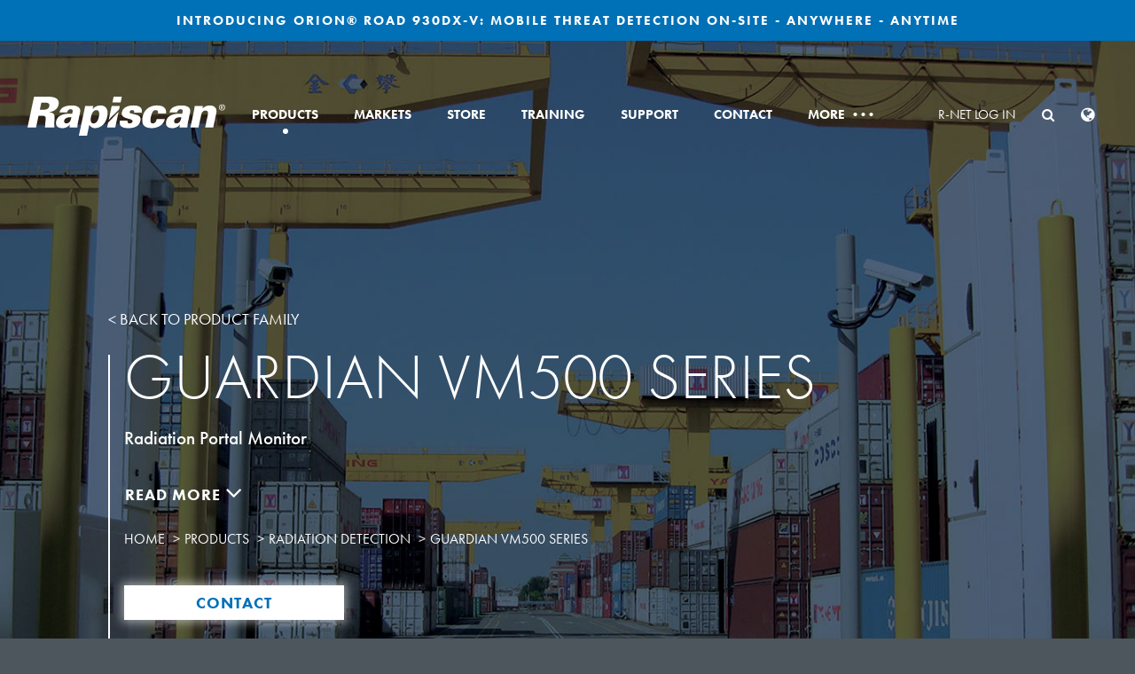

--- FILE ---
content_type: text/html; charset=UTF-8
request_url: https://www.rapiscansystems.com/en/products/guardian-vm500-series
body_size: 23063
content:

<!DOCTYPE html>
<!--[if IE 8 ]> <html class="no-js ie8"> <![endif]-->
<!--[if IE 9 ]> <html class="no-js ie9"> <![endif]-->

<html lang="en">
<head>
	<meta http-equiv="X-UA-Compatible" content="IE=edge">
	<meta name="viewport" content="width=device-width, initial-scale=1.0">

	<meta charset="utf-8">
    
	
	
<script>(function(w,d,s,l,i){w[l]=w[l]||[];w[l].push({'gtm.start':
new Date().getTime(),event:'gtm.js'});var f=d.getElementsByTagName(s)[0],
j=d.createElement(s),dl=l!='dataLayer'?'&l='+l:'';j.async=true;j.src=
'https://www.googletagmanager.com/gtm.js?id='+i+dl;f.parentNode.insertBefore(j,f);
})(window,document,'script','dataLayer','GTM-KP7BTF');</script>
	
    
    
<!-- Start cookieyes banner -->
<script id="cookieyes" type="text/javascript" src="https://cdn-cookieyes.com/client_data/835fe58a44a26f2ebd19947d/script.js"></script>
<!-- End cookieyes banner -->
	
	<title>Guardian VM500 Series</title>
<meta name='keywords' content='' />
<meta name='description' content='{seo_description_en}  body_id=' />
<link rel="canonical" href="https://www.rapiscansystems.com/en/products/guardian-vm500-series" />
	
	<meta name="google-site-verification" content="" />
	<meta name="robots" content="" />
	<meta name="geo.position" content="" />
	<meta name="geo.placename" content="" />
	<meta name="geo.region" content="" />
	<meta property="og:description" content="" />
	<meta property="og:site_name" content="" />
	<meta property="og:type" content="article" />
	<meta property="og:locale" content="en_US" />
	<meta property="fb:app_id" content="" />

	<meta property="og:url" content="" />
	<meta property="og:title" content="{seo_title_en}Guardian VM500 Series" />

	<meta property="og:image" content="{embed=og_image}" />
	<meta property="article:author" content="" />

	<!-- Favicon and Apple Touch Icon -->
	<link rel="shortcut icon" href="https://www.rapiscansystems.com/assets/layout/favicon.ico">
	<link rel="apple-touch-icon" href="https://www.rapiscansystems.com/apple-touch-icon.png">

		<!-- Bootstrap core CSS -->
		<link href="https://www.rapiscansystems.com/assets/vendor/bootstrap/css/bootstrap.min.css" rel="stylesheet">
		<link href="https://www.rapiscansystems.com/assets/vendor/bootstrap/css/bootstrap.xl.min.css" rel="stylesheet">	
	
		<!-- HTML5 shim and Respond.js for IE8 support of HTML5 elements and media queries -->
		<!--[if lt IE 9]>
		  <script src="https://oss.maxcdn.com/html5shiv/3.7.2/html5shiv.min.js"></script>
		  <script src="https://oss.maxcdn.com/respond/1.4.2/respond.min.js"></script>
		<![endif]-->

		<link href="https://www.rapiscansystems.com/assets/vendor/lity/lity.min.css" rel="stylesheet">

		<link rel="stylesheet" type="text/css" href="https://www.rapiscansystems.com//assets/vendor/slick/slick.min.css"/>
		<link rel="stylesheet" type="text/css" href="https://www.rapiscansystems.com//assets/vendor/slick/slick-theme.min.css"/>

		
		
		<script src="https://www.rapiscansystems.com/assets/vendor/bootstrap/js/a3bade1fd0.js"></script>
		<!-- Custom styles -->
		<link href="https://www.rapiscansystems.com/assets/css/styles_v18.min.css" rel="stylesheet">
	

<!--[if lt IE 10]>
	<link rel="stylesheet" type="text/css" href="https://www.rapiscansystems.com/assets/css/ie.css" />
<![endif]-->
	
				<script src="https://www.rapiscansystems.com/assets/vendor/bootstrap/js/jquery-3.6.0.min.js"></script>

	
		<!-- Typekit -->
		<script>
  (function(d) {
    var config = {
      kitId: 'vsd6onn',
      scriptTimeout: 3000,
      async: true
    },
    h=d.documentElement,t=setTimeout(function(){h.className=h.className.replace(/\bwf-loading\b/g,"")+" wf-inactive";},config.scriptTimeout),tk=d.createElement("script"),f=false,s=d.getElementsByTagName("script")[0],a;h.className+=" wf-loading";tk.src='https://use.typekit.net/'+config.kitId+'.js';tk.async=true;tk.onload=tk.onreadystatechange=function(){a=this.readyState;if(f||a&&a!="complete"&&a!="loaded")return;f=true;clearTimeout(t);try{Typekit.load(config)}catch(e){}};s.parentNode.insertBefore(tk,s)
  })(document);
</script>




<style>
#banner {
    display: block;
    position: relative;
    width: 100%;
    background-color: #0071B7;
    text-align: center;
    padding: 5px;
    box-sizing: border-box;
}
#banner p {
    color: #fff;
    font-family: futura-pt,sans-serif;
    font-weight: 400;
    font-style: normal;
    font-size: 14px;
    line-height: 16px;
    margin: 10px 0;
    text-transform: uppercase;
    letter-spacing: 2px;
}
#banner a {color:#ffffff;}
#banner a:hover {opacity:0.8;}
input:focus {
  outline: none;
}
.banner-content>.uppercase span,.breadcrumb>li span {text-transform: lowercase;}
h1 sup, h2 sup, h3 sup {margin-right: 5px;}
.carousel-inner>.item>a>img, .carousel-inner>.item>img, .img-responsive, .thumbnail a>img, .thumbnail>img {max-width: 95%;}

@media (max-width: 576px) {
.social-icon {
    margin-left: 5px;
    margin-right: 5px;
}
}

.company-logo {background-position: center center;}
 .navbar-light .company-logo {
    background-image: url(../../assets/img/logo-rapiscan-systems-white.svg?v=3) !important;
  }

</style>

</head>

<body id="" style="" class="">
<!-- Google Tag Manager (noscript) -->

<noscript><iframe src="https://www.googletagmanager.com/ns.html?id=GTM-KP7BTF" height="0" width="0" style="display:none;visibility:hidden"></iframe></noscript>
<!-- End Google Tag Manager (noscript) -->

<script type='application/ld+json'> 
{
  "@context": "http://www.schema.org",
  "@type": "Organization",
  "name": "Rapiscan® Systems",
  "url": "https://www.rapiscansystems.com/",
 "logo": "https://www.rapiscansystems.com/assets/img/logo-rapiscan-systems-blue.svg",
  "sameAs": [
    "https://www.rapiscansystems.com/en/",
    "https://www.facebook.com/rapiscansystems",
    "https://twitter.com/RapiscanSystems",
    "https://www.youtube.com/user/rapiscansystems",
    "https://www.linkedin.com/company/rapiscan-systems/"
  ],
  "description": "A World Leader in Security Screening Products & Solutions.",
    "telephone": "+1 310-978-1457"
}
 </script>
<script type='application/ld+json'> 
{
  "@context": "http://www.schema.org",
  "@type": "WebSite",
  "name": "Rapiscan Systems",
  "alternateName": "Rapiscan",
  "url": "https://www.rapiscansystems.com/"
}
 </script>

<div id="banner" class="blue">
	<p style="font-size:15px;"><strong><a href="/en/products/orion-road-930dx-v">Introducing Orion® Road 930DX-V: Mobile Threat Detection On-Site - Anywhere - Anytime</a></strong></p>
</div>
<nav id="main-nav-wrap" class="navbar navbar-default navbar-light">
	<div class="navbar-header">
		<button type="button" class="navbar-toggle collapsed show-nav" aria-expanded="false">
			<span class="sr-only">Toggle navigation</span>
			<span class="icon-bar"></span>
			<span class="icon-bar"></span>
			<span class="icon-bar"></span>
		</button>
    	<a class="company-logo" href="https://www.rapiscansystems.com/en/"></a>
	</div>
	<ul class="nav navbar-nav navbar-right">
		<li class="hidden-xs font-light">
		
		<a href="#" id="show-login">R-Net Log In</a></li>
		<li><a href="#" id="show-search"><i class="fa fa-search" aria-hidden="true"></i></a></li>
		<li class="font-light"><a href="#" style="font-size: 18px; margin-top: -1px;" id="show-lang"><i class="fa fa-globe" aria-hidden="true"></i></a></li>
		
		
	</ul>
	<div class="collapse navbar-collapse">
		<ul id="main-nav" class="nav navbar-nav">
			<li class="active"><a href="https://www.rapiscansystems.com/en/products">Products</a></li>
			<li class="hidden-sm hidden-md "><a href="https://www.rapiscansystems.com/en/markets">Markets</a></li>
			<li><a href="https://store.rapiscan.com" target="_blank">Store</a></li>
			<li class="hidden-sm"><a href="/learning-academy">Training</a></li>
			<li class="hidden-sm hidden-md"><a href="https://www.rapiscansystems.com/global_support" target="_blank">Support</a></li>
			<li ><a href="https://www.rapiscansystems.com/en/contact">Contact</a></li>
			<li><a href="#" class="show-nav">More <span style="letter-spacing:-6px">•••</span></a></li>
		</ul>
		
	</div><!-- /.navbar-collapse -->
</nav>

<div id="full-screen-main-nav" class="full-screen-nav">
	<span class="full-screen-nav-close close-lang-mobile"><small>CLOSE</small></span>
		<div class="nav-collapse login hidden-md hidden-lg close-lang-mobile">
		
			<a href="javascript:void(0)" class="uppercase" style="position: absolute; right: 40px; width: 100px;">R-Net Log In <span class="icon-down-m-arrow"></span></a>
			<ul class="collapse list-unstyled p-a-0 m-t">
				<li>
					<div class="form-04 text-center">
						<form id="full" method="post" action="https://www.rapiscansystems.com/en/"  >
<div class='hiddenFields'>
<input type="hidden" name="ACT" value="10" />
<input type="hidden" name="RET" value="extranet" />
<input type="hidden" name="site_id" value="1" />
<input type="hidden" name="csrf_token" value="17d4abe31896a0f0d2c524799c1397a087d3b0e7" />
</div>


	<div class="row m-b">
		<div class="col-sm-12">
			<label for="username" class="sr-only control-label">Username</label>
			<input type="text" class="form-control" id="login-inc-username-full" name="username" placeholder="Username">
		</div>
		<div class="col-sm-12">
			<label for="password" class="sr-only control-label">Password</label>
			<input type="password" class="form-control" id="login-inc-password-full" name="password" placeholder="Password">
		</div>
		<div class="col-sm-12 text-left">
			<div class="checkbox">
			
				<label class="text-color-lightgrey">
					<input type="checkbox" class='checkbox' name='auto_login' value='1'> Auto-login on future visits
				</label>
								
			</div>
		</div>			
		<div class="col-sm-12 text-left">
			<input type="submit" class="btn btn-default w-100" value="Login"/>
			<p>
			<a href="https://www.rapiscansystems.com/member/forgot_password" class="text-color-lightgrey">Forgot your password?</a><br>
			<a href="https://www.rapiscansystems.com/member/register" class="text-color-lightgrey">Need an Account?</a>
			</p>
		</div>
	</div>
	</form>

					</div>
				</li>
			</ul>
		</div>
	<div class="full-screen-nav-content">
		<ul class="full-screen-nav-menu list-unstyled">
			<li><a href="https://www.rapiscansystems.com/en/">Home <span class="sr-only">(current)</span></a></li>
			
			<li class="hidden-xs hidden-sm">
				<a href="https://www.rapiscansystems.com/en/products">Products</a>
				<ul class="nav-categories list-unstyled list-inline">
					
					<li><a href="https://www.rapiscansystems.com/en/products/category/baggage-and-parcel-inspection">Baggage and Parcel Inspection</a></li>
					
					<li><a href="https://www.rapiscansystems.com/en/products/category/hold-baggage-screening">Hold Baggage Screening</a></li>
					
					<li><a href="https://www.rapiscansystems.com/en/products/category/trace-detection">Trace Detection</a></li>
					
					<li><a href="https://www.rapiscansystems.com/en/products/category/people-screening">People Screening</a></li>
					
					<li><a href="https://www.rapiscansystems.com/en/products/category/tray-return-systems">Tray Return Systems</a></li>
					
					<li><a href="https://www.rapiscansystems.com/en/products/category/radiation-detection">Radiation Detection</a></li>
					
					<li><a href="https://www.rapiscansystems.com/en/products/category/cargo-and-vehicle-inspection">Cargo and Vehicle Inspection</a></li>
					
					<li><a href="https://www.rapiscansystems.com/en/products/category/industrial-and-mining">Industrial and Mining</a></li>
					
					<li><a href="https://www.rapiscansystems.com/en/products/category/optical-inspection">Optical Inspection</a></li>
					
				</ul>
			</li>
			
			
			<li class="visible-xs visible-sm">
				<div class="nav-collapse">
				<a href="javascript:void(0)">Products <span class="icon-down-m-arrow"></span></a>
				<ul class="list-unstyled collapse">
					<li><a href="https://www.rapiscansystems.com/en/products" class="text-color-white font-heavy">Products Overview</a></li>
					
					<li><a href="https://www.rapiscansystems.com/en/products/category/baggage-and-parcel-inspection">Baggage and Parcel Inspection</a></li>
					
					<li><a href="https://www.rapiscansystems.com/en/products/category/hold-baggage-screening">Hold Baggage Screening</a></li>
					
					<li><a href="https://www.rapiscansystems.com/en/products/category/trace-detection">Trace Detection</a></li>
					
					<li><a href="https://www.rapiscansystems.com/en/products/category/people-screening">People Screening</a></li>
					
					<li><a href="https://www.rapiscansystems.com/en/products/category/tray-return-systems">Tray Return Systems</a></li>
					
					<li><a href="https://www.rapiscansystems.com/en/products/category/radiation-detection">Radiation Detection</a></li>
					
					<li><a href="https://www.rapiscansystems.com/en/products/category/cargo-and-vehicle-inspection">Cargo and Vehicle Inspection</a></li>
					
					<li><a href="https://www.rapiscansystems.com/en/products/category/industrial-and-mining">Industrial and Mining</a></li>
					
					<li><a href="https://www.rapiscansystems.com/en/products/category/optical-inspection">Optical Inspection</a></li>
					
				</ul>
				</div>
			</li>
			
			
			<li class="hidden-xs hidden-sm">
				<a href="#">Markets</a>
		        <ul class="nav-categories list-unstyled list-inline">
					
					<li><a href="https://www.rapiscansystems.com/en/markets/aviation/aviation_checkpoint">Aviation</a></li>
					
					<li><a href="https://www.rapiscansystems.com/en/markets/critical-infrastructure/critical-infrastructure-people-screening">Critical Infrastructure</a></li>
					
					<li><a href="https://www.rapiscansystems.com/en/markets/event-security/events-people-screening">Event Security</a></li>
					
					<li><a href="https://www.rapiscansystems.com/en/markets/law-enforcement/law-enforcement-people-screening">Law Enforcement</a></li>
					
					<li><a href="https://www.rapiscansystems.com/en/markets/customs-and-border/customs-border-people-screening">Customs and Border</a></li>
					
					<li><a href="https://www.rapiscansystems.com/en/markets/defense/defense-people-screening">Defense</a></li>
					
					<li><a href="https://www.rapiscansystems.com/en/markets/ports/ports-people-screening">Ports</a></li>
					
		        </ul>
			</li>
			
			
			<li class="m-b-sm visible-xs visible-sm">
				<div class="nav-collapse">
				<a href="javascript:void(0)">Markets <span class="icon-down-m-arrow"></span></a>
		    	<ul class="list-unstyled collapse">
					<li><a href="https://www.rapiscansystems.com/en/markets" class="text-color-white font-heavy">Markets Overview</a></li>
					
					<li><a href="https://www.rapiscansystems.com/en/markets/aviation">Aviation</a></li>
					
					<li><a href="https://www.rapiscansystems.com/en/markets/critical-infrastructure">Critical Infrastructure</a></li>
					
					<li><a href="https://www.rapiscansystems.com/en/markets/event-security">Event Security</a></li>
					
					<li><a href="https://www.rapiscansystems.com/en/markets/law-enforcement">Law Enforcement</a></li>
					
					<li><a href="https://www.rapiscansystems.com/en/markets/customs-and-border">Customs and Border</a></li>
					
					<li><a href="https://www.rapiscansystems.com/en/markets/defense">Defense</a></li>
					
					<li><a href="https://www.rapiscansystems.com/en/markets/ports">Ports</a></li>
					
				</ul>
				</div>
			</li>
			
			<li>
				<a href="https://store.rapiscan.com" target="_blank">Store</a>
			</li>
			<li class="hidden-sm">
				<a href="https://www.rapiscansystems.com/learning-academy" target="_blank">Training</a>
			</li>
			<li>
				<a href="https://www.rapiscansystems.com/global_support" target="_blank">Support</a>
			</li>
			
			<li class="hidden-xs hidden-sm">
				<a href="https://www.rapiscansystems.com/en/company">Company</a>
				<ul class="nav-categories list-unstyled list-inline">
					<li><a href="https://www.rapiscansystems.com/en/company/about">About</a></li>
					<li><a href="https://www.osi-systems.jobs/rs/jobs" target="_blank">Careers</a></li>
					<li><a href="http://www.screeningsolution.com" target="_blank">S2 Global</a></li>
				</ul>
			</li>
			
			
			<li class="visible-xs visible-sm">
			<div class="nav-collapse">
				<a href="javascript:void(0)">Company <span class="icon-down-m-arrow"></span></a>
				<ul class="list-unstyled collapse">
					<li><a href="https://www.rapiscansystems.com/en/company" class="text-color-white font-heavy">Company Overview</a></li>
					<li><a href="https://www.rapiscansystems.com/en/company/about">About</a></li>
					<li><a href="https://www.osi-systems.jobs/rs/jobs" target="_blank">Careers</a></li>
					<li><a href="http://www.screeningsolution.com" target="_blank">S2 Global</a></li>
				</ul>
			</div>
			</li>
			
			
			
			<li class="hidden-xs hidden-sm">
				<a href="https://www.rapiscansystems.com/en/technologies">Technologies</a>
				<ul class="nav-categories list-unstyled list-inline">
					
						<li><a href="https://www.rapiscansystems.com/en/technologies/real_time_tomography">Computed Tomography (CT)</a></li>
					
						<li><a href="https://www.rapiscansystems.com/en/technologies/ion-trap-mobility-spectrometry-itms">Ion Trap Mobility Spectrometry (ITMS™)</a></li>
					
						<li><a href="https://www.rapiscansystems.com/en/technologies/high-energy-transmission-x-ray">High-Energy Transmission X-Ray</a></li>
					
						<li><a href="https://www.rapiscansystems.com/en/technologies/dual-energy-transmission-x-ray">Multi Energy X-Ray</a></li>
					
						<li><a href="https://www.rapiscansystems.com/en/technologies/metal-detection">Metal Detection</a></li>
					
						<li><a href="https://www.rapiscansystems.com/en/technologies/z_backscatter-x-ray">Z Backscatter X-Ray</a></li>
					
						<li><a href="https://www.rapiscansystems.com/en/technologies/x-ray-screening">X-Ray Screening</a></li>
					
				</ul>
			</li>
			
			
			<li class="visible-xs visible-sm">
			<div class="nav-collapse">
				<a href="javascript:void(0)">Technologies <span class="icon-down-m-arrow"></span></a>
				<ul class="list-unstyled collapse">
					<li><a href="https://www.rapiscansystems.com/en/technologies" class="text-color-white font-heavy">Technologies Overview</a></li>
					
						<li><a href="https://www.rapiscansystems.com/en/technologies/real_time_tomography">Computed Tomography (CT)</a></li>
					
						<li><a href="https://www.rapiscansystems.com/en/technologies/ion-trap-mobility-spectrometry-itms">Ion Trap Mobility Spectrometry (ITMS™)</a></li>
					
						<li><a href="https://www.rapiscansystems.com/en/technologies/high-energy-transmission-x-ray">High-Energy Transmission X-Ray</a></li>
					
						<li><a href="https://www.rapiscansystems.com/en/technologies/dual-energy-transmission-x-ray">Multi Energy X-Ray</a></li>
					
						<li><a href="https://www.rapiscansystems.com/en/technologies/metal-detection">Metal Detection</a></li>
					
						<li><a href="https://www.rapiscansystems.com/en/technologies/z_backscatter-x-ray">Z Backscatter X-Ray</a></li>
					
						<li><a href="https://www.rapiscansystems.com/en/technologies/x-ray-screening">X-Ray Screening</a></li>
					
				</ul>
			</div>
			</li>
			
			
			
			
			
			<li class="hidden-xs hidden-sm">
				<a href="https://www.rapiscansystems.com/en/news-and-events">News &amp; Events</a>
				<ul class="nav-categories list-unstyled list-inline">
					<li><a href="https://www.rapiscansystems.com/en/news-and-events/news">News</a></li>
					<li><a href="https://www.rapiscansystems.com/en/news-and-events/events">Events</a></li>
				</ul>
			</li>
			
			
			<li class="m-b-sm visible-xs visible-sm">
			<div class="nav-collapse">
				<a href="javascript:void(0)">News & Events <span class="icon-down-m-arrow"></span></a>
				<ul class="list-unstyled collapse">
					<li><a href="https://www.rapiscansystems.com/en/news-and-events" class="text-color-white font-heavy">News &amp; Events  Overview</a></li>
					<li><a href="https://www.rapiscansystems.com/en/news-and-events/news">News</a></li>
					<li><a href="https://www.rapiscansystems.com/en/news-and-events/events">Events</a></li>
				</ul>
			</div>
			</li>
			
			<li><a href="https://www.rapiscansystems.com/en/contact">Contact</a></li>
			
		</ul>
		<div class="container-fluid m-t">
			
			
			<div class="row hidden-xs hidden-sm">
				<div class="col-sm-6 col-sm-offset-3 text-center">
					<div class="text-block">
				  
				<form class="navbar-form form-inline" method="post" action="https://www.rapiscansystems.com/en/"  >
<div class='hiddenFields'>
<input type="hidden" name="ACT" value="2" />
<input type="hidden" name="RES" value="" />
<input type="hidden" name="meta" value="+hkpS2Tw5iMo8eRADODLrRlSHhs7T6HxurPSkPGqCCDyB2wqxV0K7HkvnDBZG9/XEEyeCP4J2HMwsnIzooWJjqfaCJ71PahzqRKV2yCndnZt1irA+rDphTRwE22Yk9tfUUG/2PG5QGyCbJufHI4f7WPSK94PB2vV4kkBQpevsgKbO9S6iIEPg0Kh3vLGXqWY+OmpEaPO7Xfj9NyMlasN1AtVkQyDfoD2nziYssl8fHXtoPXohdaoXx9qMkSlgP26tdD198NvXtpM/fMxBgHlDhuGGkjF7FAlZXU6yr94UIYAwHb6qs/0lDtwYTm2bK+r0HUnbsJY7HouJtnqjGwVfQ4oUXfPjg8dphXrHn7O0mzmGRQ+txTwpNbs0y6RPmjTm9l2eVni6ptGhyfxleo+j84ySJxaQCJuttLE3ouV1mnOHIjtCE0Y7PAAyKeU4thKwZz5dJxCmlsDjuaRXPxIxUdOXUZ9/2wIFneKkckcUp9NGI4Ji2rTfDEHtK9cqZorrh+6ogBoj17npRMQlApYmFzSGci0HrRRRL5N8AxAnr4hCyyMaEcBr5AE4wWJDtGMB4kOOvnxsY9kLftzf6o4qA==" />
<input type="hidden" name="site_id" value="1" />
<input type="hidden" name="csrf_token" value="17d4abe31896a0f0d2c524799c1397a087d3b0e7" />
</div>


			      	<div class="icon-addon addon-lg">
			        	<input type="text" placeholder="search" name="keywords" class="form-control" id="search">
						<label for="search" class="glyphicon glyphicon-search" rel="tooltip"></label>
					</div>
					</form>
				</div>
				</div>
				<div class="col-sm-3 text-right">
					<div class="text-block">
						<div class="nav-collapse login">
						
						<a href="javascript:void(0)" class="text-color-white font-light uppercase">R-Net LOG IN <span style="margin-top: -5px;" class="icon-down-m-arrow"></span></a>
						
							<ul class="list-unstyled collapse">
							<li>
							<div class="form-04 text-center">
						<form id="lg" method="post" action="https://www.rapiscansystems.com/en/"  >
<div class='hiddenFields'>
<input type="hidden" name="ACT" value="10" />
<input type="hidden" name="RET" value="extranet" />
<input type="hidden" name="site_id" value="1" />
<input type="hidden" name="csrf_token" value="17d4abe31896a0f0d2c524799c1397a087d3b0e7" />
</div>


	<div class="row m-b">
		<div class="col-sm-12">
			<label for="username" class="sr-only control-label">Username</label>
			<input type="text" class="form-control" id="login-inc-username-lg" name="username" placeholder="Username">
		</div>
		<div class="col-sm-12">
			<label for="password" class="sr-only control-label">Password</label>
			<input type="password" class="form-control" id="login-inc-password-lg" name="password" placeholder="Password">
		</div>
		<div class="col-sm-12 text-left">
			<div class="checkbox">
			
				<label class="text-color-lightgrey">
					<input type="checkbox" class='checkbox' name='auto_login' value='1'> Auto-login on future visits
				</label>
								
			</div>
		</div>			
		<div class="col-sm-12 text-left">
			<input type="submit" class="btn btn-default w-100" value="Login"/>
			<p>
			<a href="https://www.rapiscansystems.com/member/forgot_password" class="text-color-lightgrey">Forgot your password?</a><br>
			<a href="https://www.rapiscansystems.com/member/register" class="text-color-lightgrey">Need an Account?</a>
			</p>
		</div>
	</div>
	</form>

					</div>
							</li>
						</ul>
						</div>
					</div>
				</div>
			</div>
			<div class="row visible-xs visible-sm">
				<div class="col-sm-12 m-t">
					<form class="navbar-form form-inline" method="post" action="https://www.rapiscansystems.com/en/"  >
<div class='hiddenFields'>
<input type="hidden" name="ACT" value="2" />
<input type="hidden" name="RES" value="" />
<input type="hidden" name="meta" value="vCddq28OZNGssU1o8aFXvP7GMgNjD1SL6lbhkv3vH+MxwkMDgrZbwiexAd+6tgXR2pE2Y5TWtNsqS1PktaSwP57PNO1Cz+ktn50jfbMil1A7nKEVmI5I6t4VrwHnjP8aoqLSW1lt5f/uue656wmMkLm8KxXVfs+56Klxv9/1gQfJqP65SVcNKv1XKUQBBNy8q/ZAnMuBqMVYTK4YgXbRIBe7fhUgu7wZdzm65afdNOuYNg9VeZf3z75o1j35FJS6M9FDINbo56LaUMnApryP2gMQDO2JyXNw0ovMT/7epPziy5iQeCmTCnxjEqnmZNybzFwJD3yJByPD0h7rOj1D8zH5ec+HDW69lvzQgLaigfQ7uguHVnAwfIjXmJ+hqTlfPTZMLnqZtBqkUdwmFhhiUt3lECrpD6Kn0AgYWBclHZQRi7fEMpAswQ5EUS90+DhfqnA2C88Zi9mTit5a4qmZZHIFl/EcK3zCQnvf3NrmN7AGn6q63mQV4T5js1/G9bk/5gavJUFpUJV81BP+fJQ2724CwCLNWe68LCa61QlvV0v0jdHL160AHTB3IeWE2xaai9zJw7l9Qa7yiYrLvP8XWA==" />
<input type="hidden" name="site_id" value="1" />
<input type="hidden" name="csrf_token" value="17d4abe31896a0f0d2c524799c1397a087d3b0e7" />
</div>


			      	<div class="icon-addon addon-lg">
			        	<input type="text" placeholder="search" name="keywords" class="form-control" id="search">
								<label for="search" class="glyphicon glyphicon-search" rel="tooltip"></label>
							</div>
					</form>
				</div>
				
				

			</div>
				</div>
	</div>
</div>

<div id="full-screen-search" class="full-screen-nav dropdown-animation">
	<span class="full-screen-nav-close close-search close-lang-mobile">CLOSE</span>
	<div class="full-screen-nav-content" style="margin-top: 25%;">
		<div class="container">
			<div class="row">
			<div class="col-sm-12 text-center">
				<form class="navbar-form form-inline" method="post" action="https://www.rapiscansystems.com/en/"  >
<div class='hiddenFields'>
<input type="hidden" name="ACT" value="2" />
<input type="hidden" name="RES" value="" />
<input type="hidden" name="meta" value="c4hVi9QLFTvIlH/lO4LcskWIJd6xEHZeMCrj1ewNmwmhWEjGrmKiDDq1EL8H7hpUV1WWhl5t906rAnWTn4YE2YknhZc++/[base64]/pCMzA99c0QVdi2u+rkLwvXn8J93LvTdDOewW/u44kkpYKfmstlTW+ylAKqEXG4dYQhQcZm3y2Sbc6e4ZFAmfokZYzWLyhEo+ZXGVlAg8KKvHx8G418xU+UYnG3U49K3y5loXpz9x3sngFQJZr/oAPjJijX3mPEynj2Bg5eIsAh9lYlPwYB8lywXn9mNi0TbIiSAZN2IxO0Y9F6Cpt0iUHt/LIc9WL8lPHyW9NPIET/sdaR/YmjCSRKYXvWLvu67o7IUSlaG6Qcxa8n5ugYpMvgGCp0aSavXfSWvHl8OPpw==" />
<input type="hidden" name="site_id" value="1" />
<input type="hidden" name="csrf_token" value="17d4abe31896a0f0d2c524799c1397a087d3b0e7" />
</div>


				  <div class="form-group">
						<div class="icon-addon addon-lg">
					    <input type="text" name="keywords" placeholder="search" class="form-control w-100" id="search">
							<label for="search" class="glyphicon glyphicon-search" rel="tooltip"></label>
						</div>
				  </div>
				  <button type="submit" class="btn btn-default">Search Now</button>
				</form>
			</div>
			</div>
		</div>
	</div>
</div>

<div id="full-screen-login" class="full-screen-nav dropdown-animation">
	<span class="full-screen-nav-close close-login close-lang-mobile">CLOSE</span>
	<div class="full-screen-nav-content">
		<div class="container">
			<div class="row">
				<div class="col-md-4 col-md-offset-4 m-t-xl">
					
					<h3 class="uppercase text-color-white">R-Net Login</h3>
					<div class="form-04 text-center">
						<form id="only" method="post" action="https://www.rapiscansystems.com/en/"  >
<div class='hiddenFields'>
<input type="hidden" name="ACT" value="10" />
<input type="hidden" name="RET" value="extranet" />
<input type="hidden" name="site_id" value="1" />
<input type="hidden" name="csrf_token" value="17d4abe31896a0f0d2c524799c1397a087d3b0e7" />
</div>


	<div class="row m-b">
		<div class="col-sm-12">
			<label for="username" class="sr-only control-label">Username</label>
			<input type="text" class="form-control" id="login-inc-username-only" name="username" placeholder="Username">
		</div>
		<div class="col-sm-12">
			<label for="password" class="sr-only control-label">Password</label>
			<input type="password" class="form-control" id="login-inc-password-only" name="password" placeholder="Password">
		</div>
		<div class="col-sm-12 text-left">
			<div class="checkbox">
			
				<label class="text-color-lightgrey">
					<input type="checkbox" class='checkbox' name='auto_login' value='1'> Auto-login on future visits
				</label>
								
			</div>
		</div>			
		<div class="col-sm-12 text-left">
			<input type="submit" class="btn btn-default w-100" value="Login"/>
			<p>
			<a href="https://www.rapiscansystems.com/member/forgot_password" class="text-color-lightgrey">Forgot your password?</a><br>
			<a href="https://www.rapiscansystems.com/member/register" class="text-color-lightgrey">Need an Account?</a>
			</p>
		</div>
	</div>
	</form>

					</div>
				</div>
			</div>
		</div>
	</div>
</div>

<div id="full-screen-lang" class="full-screen-nav dropdown-animation">
	<span class="full-screen-nav-close close-lang close-lang-mobile">CLOSE</span>
	<div class="full-screen-nav-content" style="padding-bottom: 10%; padding-top: 10%;">
		<div class="container text-center">
			<div class="row">
				<div class="col-md-4 col-md-offset-4 m-t-xl">
					<h3 class="uppercase text-color-white m-b">Languages</h3>
						<div id="google_translate_element"></div>
						<script type="text/javascript">
							function googleTranslateElementInit() {
							new google.translate.TranslateElement({pageLanguage: 'en', includedLanguages: 'ar,az,de,es,fr,it,ja,ko,pt,ru,tr,zh-CN,zh-TW', layout: google.translate.TranslateElement.InlineLayout.SIMPLE}, 'google_translate_element');}
						</script>
						<script type="text/javascript" src="//translate.google.com/translate_a/element.js?cb=googleTranslateElementInit"></script>
				</div>
			</div>
		</div>
	</div>
</div>
<main id="wrapper">
<header>
	<div class="banner" style="background-image: url('https://www.rapiscansystems.com/assets/products/Radiation-Detection.jpg');">
		<div class="container-fluid">
			<div class="row">
				<div class="col-sm-10 col-sm-offset-1 col-lg-8">
					<p><a href="https://www.rapiscansystems.com/en/products/category/radiation-detection" class='product-back uppercase'>&lt; Back to product family</a></p>
					<div class="banner-content">
						<h1 class="m-t-0 uppercase">Guardian VM500 Series</h1>
						<div class="lead">
						Radiation Portal Monitor
						</div>
						<div class="collapse" id="collapseheader">
							<div class="lead">
							<p>Designed for high throughput, the Guardian&trade; VM500 Series maximizes radiation detection and minimizes false&nbsp;alarms; increasing throughput while reducing the need for time-consuming manual inspections.</p>
							</div>
						</div>
						
						<p><a class="btn btn-link read-more-btn read-more" type="button" data-toggle="collapse" data-target="#collapseheader" aria-expanded="false" aria-controls="collapseheader">Read More <i class="fa fa-angle-down" aria-hidden="true" type="button" data-toggle="collapse" data-target="#collapseheader" aria-expanded="false" aria-controls="collapseheader"></i></a></p>
						

						<ol class="breadcrumb m-t">
						  <li><a href="https://www.rapiscansystems.com/en/">Home</a></li>
						  <li><a href="https://www.rapiscansystems.com/en/products">Products</a></li>
						  <li><a href="https://www.rapiscansystems.com/en/products/category/radiation-detection">Radiation Detection</a></li>
							<li class="active">Guardian VM500 Series</li>
						</ol>
						<style>
						.btn-default.btn-narrow {padding-top:5px !important;padding-bottom:5px !important;}
						</style>
						<p><a href="#contact" class="btn btn-default btn-narrow">Contact</a></p>
					</div>
				</div>
			</div>
		</div>
	</div>
</header>

<section>
	<div class="block">
		<div class="container-fluid">
		<div class="row">
			<div class="col-sm-10 col-sm-offset-1">
				<div class="row text-color-blue">
					<div class="col-md-7">
						<div id="carousel-product" class="carousel-prod carousel slide carousel-fade" data-ride="carousel" data-interval="false">
						  <!-- Wrapper for slides -->
						  <div class="carousel-inner" role="listbox">
								
						    <div class="item active text-center">
						      <img src="https://www.rapiscansystems.com/assets/products/VM500-web.jpg" alt="">
						    </div>
								
						  </div>
							
						</div>
					</div>
					<div class="col-md-5">
						<div class="table-container">
							<div class="table-item">
						
						
						
						<div class="table-container">
							<div class="table-item">
								<ul id="product-features" class="uppercase letter-spacing ">
									
									<li>Drive-through radiation portal monitors for passenger vehicles and small trucks</li>
									<hr class="border-divide">
								
								
						
						
									<li>Superior gamma and neutron sensitivity</li>
									<hr class="border-divide">
								
								
						
						
									<li>Backwards compatible with systems running Raven software</li>
									<hr class="border-divide">
								
								
						
						
									<li>Remote oversight for centralized monitoring</li>
									<hr class="border-divide">
								
								
								</ul>
								
								<div class="text-left">
								<p class="text-color-blue"></p>
								
								<p><a href="https://www.rapiscan-ase.com/radiation-detection-products/portal-monitors/guardian-vm500-series" target="_blank" class="learn-more font-heavy" style="font-size:22px;">LEARN MORE &gt;</a></p>
								</div>
								
   							</div>
						</div>
						
						
   						</div>
						</div>
					</div>
				</div>
			</div>
		</div>
			
					
					
					
				
			
			
			<div class="row badges-thumbnail">
				<div class="col-sm-10 col-sm-offset-1">
					<div class="flex-container flex-icons">
					
						<div class="flex-item m-b">
						<div class="icon-wrapper">
							<i class="fa fa-thumbs-up custom-icon fa-3x" aria-hidden="true"><span class="fix-editor">&nbsp;</span></i>
						</div>
						<div class="clearfix"></div>
						<p class="uppercase text-color-blue">Automatic inspection operation</p>
					</div>
						
				
			
						<div class="flex-item m-b">
						<div class="icon-wrapper">
							<i class="fa fa-thumbs-up custom-icon fa-3x" aria-hidden="true"><span class="fix-editor">&nbsp;</span></i>
						</div>
						<div class="clearfix"></div>
						<p class="uppercase text-color-blue">High throughput</p>
					</div>
						
						</div>
					</div>
				</div>
				
				
				<div class="row">
				
			</div>
		</div>
	</section>




		
	




	
	
		
		<div class="slant-grad slant-grad-white-grey"></div>
		
		
	

</main>
<footer>
	
	
	<div class="block bg-color-grey">
	<div class="container-fluid" id="contact">
		<div class="row">
			<div class="col-sm-10 col-sm-offset-1">
				<h3 class="m-b">QUICK CONTACT</h3>
				<div class="form-04 text-center">
				
					<form  method="POST">
<input type="hidden" name="formReturnUrl" value="Zyk4Jwxk9GQwcDZEL1XUNRuTiGgDxLi3XT/BDtTPwCuVYIKJC7Gh84bNI2qUlBo7nSCPwx1YLCGCvg69B8M8FRCbId9ZC9AFFYIDJV7Wouo=" /><input type="hidden" name="csrf_token" value="17d4abe31896a0f0d2c524799c1397a087d3b0e7" /><input type="hidden" name="formHash" value="8oWe9jZpP_0dc8_f9ff9ac67455eefea6038fd96b6b5f96ccc7be3e696cbae6d5e23" /><input  name="form_url" type="hidden" id="form-input-form_url" value="{CURRENT_URL}"/><a id="8a06e8-form-8oWe9jZpP_0dc8_f9ff9ac67455eefea6038fd96b6b5f96ccc7be3e696cbae6d5e23"></a><div style="position: absolute !important; width: 0 !important; height: 0 !important; overflow: hidden !important;" aria-hidden="true" tabindex="-1"><label for="freeform_form_handle_bd7160">Leave this field blank</label><input type="text" value="9b8b92" name="freeform_form_handle_bd7160" id="freeform_form_handle_bd7160" /></div>
					<input type="hidden" name="utm_campaign" value="" />
					<input type="hidden" name="utm_source" value="" />
					<input type="hidden" name="utm_medium" value="" />
					<div class="row">
						<div class="form-group col-md-6 m-b">
							<label class="sr-only control-label" for="fname">First Name</label>
							<input type="text" class="form-control" name="fname" placeholder="First Name*" required>
						</div>
						<div class="form-group col-md-6 m-b">
							<label class="sr-only control-label" for="lname">Last Name</label>
							<input type="text" class="form-control" name="lname" placeholder="Last Name*" required>
						</div>
					</div>
					<div class="row">
						<div class="form-group col-md-4 m-b">
							<label class="sr-only control-label" for="email">Email</label>
							<input type="email" id="email" class="form-control input-lg" name="email" placeholder="Email*" required>
						</div>
						<div class="form-group col-md-4 m-b">
							<label class="sr-only control-label" for="phone">Phone</label>
							<input type="text" id="phone" class="form-control input-lg" name="phone" placeholder="Phone*" required>
						</div>
						<div class="form-group col-md-4 m-b">
							<label class="sr-only control-label" for="company">Company</label>
							<input type="text" id="company" class="form-control" name="company" placeholder="Company*" required>
						</div>
					</div>
					<div class="row m-t">
						<div class="form-group col-md-6 m-b">
							<label class="select w-full">
								<select id="country" name="country" class="form-control" required>
									<option value="">Country*</option>
									<option value="United States">United States</option>
									<option value="Afghanistan">Afghanistan</option>
<option value="&Aring;Land Islands">&Aring;Land Islands</option>
<option value="Albania">Albania</option>
<option value="Algeria">Algeria</option>
<option value="American Samoa">American Samoa</option>
<option value="Andorra">Andorra</option>
<option value="Angola">Angola</option>
<option value="Anguilla">Anguilla</option>
<option value="Antarctica">Antarctica</option>
<option value="Antigua And Barbuda">Antigua And Barbuda</option>
<option value="Argentina">Argentina</option>
<option value="Armenia">Armenia</option>
<option value="Aruba">Aruba</option>
<option value="Australia">Australia</option>
<option value="Austria">Austria</option>
<option value="Azerbaijan">Azerbaijan</option>
<option value="Bahamas">Bahamas</option>
<option value="Bahrain">Bahrain</option>
<option value="Bangladesh">Bangladesh</option>
<option value="Barbados">Barbados</option>
<option value="Belarus">Belarus</option>
<option value="Belgium">Belgium</option>
<option value="Belize">Belize</option>
<option value="Benin">Benin</option>
<option value="Bermuda">Bermuda</option>
<option value="Bhutan">Bhutan</option>
<option value="Bolivia">Bolivia</option>
<option value="Bosnia And Herzegovina">Bosnia And Herzegovina</option>
<option value="Botswana">Botswana</option>
<option value="Bouvet Island">Bouvet Island</option>
<option value="Brazil">Brazil</option>
<option value="British Indian Ocean Territory">British Indian Ocean Territory</option>
<option value="Brunei Darussalam">Brunei Darussalam</option>
<option value="Bulgaria">Bulgaria</option>
<option value="Burkina Faso">Burkina Faso</option>
<option value="Burundi">Burundi</option>
<option value="Cambodia">Cambodia</option>
<option value="Cameroon">Cameroon</option>
<option value="Canada">Canada</option>
<option value="Cape Verde">Cape Verde</option>
<option value="Cayman Islands">Cayman Islands</option>
<option value="Central African Republic">Central African Republic</option>
<option value="Chad">Chad</option>
<option value="Chile">Chile</option>
<option value="China">China</option>
<option value="Christmas Island">Christmas Island</option>
<option value="Cocos (Keeling) Islands">Cocos (Keeling) Islands</option>
<option value="Colombia">Colombia</option>
<option value="Comoros">Comoros</option>
<option value="Congo">Congo</option>
<option value="Congo, The Democratic Republic Of The">Congo, The Democratic Republic Of The</option>
<option value="Cook Islands">Cook Islands</option>
<option value="Costa Rica">Costa Rica</option>
<option value="Cote D'Ivoire">Cote D'Ivoire</option>
<option value="Croatia">Croatia</option>
<option value="Cuba">Cuba</option>
<option value="Cyprus">Cyprus</option>
<option value="Czech Republic">Czech Republic</option>
<option value="Denmark">Denmark</option>
<option value="Djibouti">Djibouti</option>
<option value="Dominica">Dominica</option>
<option value="Dominican Republic">Dominican Republic</option>
<option value="Ecuador">Ecuador</option>
<option value="Egypt">Egypt</option>
<option value="El Salvador">El Salvador</option>
<option value="Equatorial Guinea">Equatorial Guinea</option>
<option value="Eritrea">Eritrea</option>
<option value="Estonia">Estonia</option>
<option value="Ethiopia">Ethiopia</option>
<option value="Falkland Islands (Malvinas)">Falkland Islands (Malvinas)</option>
<option value="Faroe Islands">Faroe Islands</option>
<option value="Fiji">Fiji</option>
<option value="Finland">Finland</option>
<option value="France">France</option>
<option value="French Guiana">French Guiana</option>
<option value="French Polynesia">French Polynesia</option>
<option value="French Southern Territories">French Southern Territories</option>
<option value="Gabon">Gabon</option>
<option value="Gambia">Gambia</option>
<option value="Georgia">Georgia</option>
<option value="Germany">Germany</option>
<option value="Ghana">Ghana</option>
<option value="Gibraltar">Gibraltar</option>
<option value="Greece">Greece</option>
<option value="Greenland">Greenland</option>
<option value="Grenada">Grenada</option>
<option value="Guadeloupe">Guadeloupe</option>
<option value="Guam">Guam</option>
<option value="Guatemala">Guatemala</option>
<option value="Guernsey">Guernsey</option>
<option value="Guinea">Guinea</option>
<option value="Guinea-Bissau">Guinea-Bissau</option>
<option value="Guyana">Guyana</option>
<option value="Haiti">Haiti</option>
<option value="Heard Island And Mcdonald Islands">Heard Island And Mcdonald Islands</option>
<option value="Holy See (Vatican City State)">Holy See (Vatican City State)</option>
<option value="Honduras">Honduras</option>
<option value="Hong Kong">Hong Kong</option>
<option value="Hungary">Hungary</option>
<option value="Iceland">Iceland</option>
<option value="India">India</option>
<option value="Indonesia">Indonesia</option>
<option value="Iran, Islamic Republic Of">Iran, Islamic Republic Of</option>
<option value="Iraq">Iraq</option>
<option value="Ireland">Ireland</option>
<option value="Isle Of Man">Isle Of Man</option>
<option value="Israel">Israel</option>
<option value="Italy">Italy</option>
<option value="Jamaica">Jamaica</option>
<option value="Japan">Japan</option>
<option value="Jersey">Jersey</option>
<option value="Jordan">Jordan</option>
<option value="Kazakhstan">Kazakhstan</option>
<option value="Kenya">Kenya</option>
<option value="Kiribati">Kiribati</option>
<option value="Korea, Democratic People'S Republic Of">Korea, Democratic People'S Republic Of</option>
<option value="Korea, Republic Of">Korea, Republic Of</option>
<option value="Kosovo">Kosovo</option>
<option value="Kuwait">Kuwait</option>
<option value="Kyrgyzstan">Kyrgyzstan</option>
<option value="Lao People'S Democratic Republic">Lao People'S Democratic Republic</option>
<option value="Latvia">Latvia</option>
<option value="Lebanon">Lebanon</option>
<option value="Lesotho">Lesotho</option>
<option value="Liberia">Liberia</option>
<option value="Libya">Libya</option>
<option value="Libyan Arab Jamahiriya">Libyan Arab Jamahiriya</option>
<option value="Liechtenstein">Liechtenstein</option>
<option value="Lithuania">Lithuania</option>
<option value="Luxembourg">Luxembourg</option>
<option value="Macao">Macao</option>
<option value="Macedonia, The Former Yugoslav Republic Of">Macedonia, The Former Yugoslav Republic Of</option>
<option value="Madagascar">Madagascar</option>
<option value="Malawi">Malawi</option>
<option value="Malaysia">Malaysia</option>
<option value="Maldives">Maldives</option>
<option value="Mali">Mali</option>
<option value="Malta">Malta</option>
<option value="Marshall Islands">Marshall Islands</option>
<option value="Martinique">Martinique</option>
<option value="Mauritania">Mauritania</option>
<option value="Mauritius">Mauritius</option>
<option value="Mayotte">Mayotte</option>
<option value="Mexico">Mexico</option>
<option value="Micronesia, Federated States Of">Micronesia, Federated States Of</option>
<option value="Moldova, Republic Of">Moldova, Republic Of</option>
<option value="Monaco">Monaco</option>
<option value="Mongolia">Mongolia</option>
<option value="Montserrat">Montserrat</option>
<option value="Morocco">Morocco</option>
<option value="Mozambique">Mozambique</option>
<option value="Myanmar">Myanmar</option>
<option value="Namibia">Namibia</option>
<option value="Nauru">Nauru</option>
<option value="Nepal">Nepal</option>
<option value="Netherlands">Netherlands</option>
<option value="Netherlands Antilles">Netherlands Antilles</option>
<option value="New Caledonia">New Caledonia</option>
<option value="New Zealand">New Zealand</option>
<option value="Nicaragua">Nicaragua</option>
<option value="Niger">Niger</option>
<option value="Nigeria">Nigeria</option>
<option value="Niue">Niue</option>
<option value="Norfolk Island">Norfolk Island</option>
<option value="Northern Mariana Islands">Northern Mariana Islands</option>
<option value="Norway">Norway</option>
<option value="Oman">Oman</option>
<option value="Pakistan">Pakistan</option>
<option value="Palau">Palau</option>
<option value="Palestinian Territory, Occupied">Palestinian Territory, Occupied</option>
<option value="Panama">Panama</option>
<option value="Papua New Guinea">Papua New Guinea</option>
<option value="Paraguay">Paraguay</option>
<option value="Peru">Peru</option>
<option value="Philippines">Philippines</option>
<option value="Pitcairn">Pitcairn</option>
<option value="Poland">Poland</option>
<option value="Portugal">Portugal</option>
<option value="Puerto Rico">Puerto Rico</option>
<option value="Qatar">Qatar</option>
<option value="Reunion">Reunion</option>
<option value="Romania">Romania</option>
<option value="Russia">Russia</option>
<option value="Rwanda">Rwanda</option>
<option value="Saint Helena">Saint Helena</option>
<option value="Saint Kitts And Nevis">Saint Kitts And Nevis</option>
<option value="Saint Lucia">Saint Lucia</option>
<option value="Saint Pierre And Miquelon">Saint Pierre And Miquelon</option>
<option value="Saint Vincent And The Grenadines">Saint Vincent And The Grenadines</option>
<option value="Samoa">Samoa</option>
<option value="San Marino">San Marino</option>
<option value="Sao Tome And Principe">Sao Tome And Principe</option>
<option value="Saudi Arabia">Saudi Arabia</option>
<option value="Senegal">Senegal</option>
<option value="Serbia And Montenegro">Serbia And Montenegro</option>
<option value="Seychelles">Seychelles</option>
<option value="Sierra Leone">Sierra Leone</option>
<option value="Singapore">Singapore</option>
<option value="Slovakia">Slovakia</option>
<option value="Slovenia">Slovenia</option>
<option value="Solomon Islands">Solomon Islands</option>
<option value="Somalia">Somalia</option>
<option value="South Africa">South Africa</option>
<option value="South Georgia And The South Sandwich Islands">South Georgia And The South Sandwich Islands</option>
<option value="Spain">Spain</option>
<option value="Sri Lanka">Sri Lanka</option>
<option value="Sudan">Sudan</option>
<option value="Suriname">Suriname</option>
<option value="Svalbard And Jan Mayen">Svalbard And Jan Mayen</option>
<option value="Swaziland">Swaziland</option>
<option value="Sweden">Sweden</option>
<option value="Switzerland">Switzerland</option>
<option value="Syrian Arab Republic">Syrian Arab Republic</option>
<option value="Taiwan, Province Of China">Taiwan, Province Of China</option>
<option value="Tajikistan">Tajikistan</option>
<option value="Tanzania, United Republic Of">Tanzania, United Republic Of</option>
<option value="Thailand">Thailand</option>
<option value="Timor-Leste">Timor-Leste</option>
<option value="Togo">Togo</option>
<option value="Tokelau">Tokelau</option>
<option value="Tonga">Tonga</option>
<option value="Trinidad And Tobago">Trinidad And Tobago</option>
<option value="Tunisia">Tunisia</option>
<option value="Turkey">Turkey</option>
<option value="Turkmenistan">Turkmenistan</option>
<option value="Turks And Caicos Islands">Turks And Caicos Islands</option>
<option value="Tuvalu">Tuvalu</option>
<option value="Uganda">Uganda</option>
<option value="Ukraine">Ukraine</option>
<option value="United Arab Emirates">United Arab Emirates</option>
<option value="United Kingdom">United Kingdom</option>
<option value="United States">United States</option>
<option value="United States Minor Outlying Islands">United States Minor Outlying Islands</option>
<option value="Uruguay">Uruguay</option>
<option value="Uzbekistan">Uzbekistan</option>
<option value="Vanuatu">Vanuatu</option>
<option value="Venezuela">Venezuela</option>
<option value="Viet Nam">Viet Nam</option>
<option value="Virgin Islands, British">Virgin Islands, British</option>
<option value="Virgin Islands, U.S.">Virgin Islands, U.S.</option>
<option value="Wallis And Futuna">Wallis And Futuna</option>
<option value="Western Sahara">Western Sahara</option>
<option value="Yemen">Yemen</option>
<option value="Zambia">Zambia</option>
<option value="Zimbabwe">Zimbabwe</option>

								</select>
								<span class="icon-down-m-arrow fa-2x"></span>
							</label>
						</div>
						<div class="form-group col-md-6 m-b" id="additionalarea" style="display:none">
							<label class="select w-full">
								<select id="area" name="area" class="form-control">
									<option value="" selected disabled="disabled">Select Area</option>
									<option value="Commercial">Commercial</option>
									<option value="Non US Commercial">Non US Commercial</option>
									<option value="US-CBP">US CBP</option>
									<option value="US-DOD">US DOD</option>
									<option value="US-DOE">US DOE</option>
									<option value="US-FED">US FED</option>
									<option value="US-TSA">US TSA</option>
								</select>
							<span class="icon-down-m-arrow fa-2x"></span>
							</label>
						</div>
						
						<div class="form-group col-md-6 m-b" id="additionalcountry" style="display:none;" >
							<label class="select w-full">
								<select id="installcountry" name="installcountry" class="form-control" required>
									<option value="" disabled="disabled">Select the Country where the product will be installed</option>
									<option value="Afghanistan">Afghanistan</option>
<option value="&Aring;Land Islands">&Aring;Land Islands</option>
<option value="Albania">Albania</option>
<option value="Algeria">Algeria</option>
<option value="American Samoa">American Samoa</option>
<option value="Andorra">Andorra</option>
<option value="Angola">Angola</option>
<option value="Anguilla">Anguilla</option>
<option value="Antarctica">Antarctica</option>
<option value="Antigua And Barbuda">Antigua And Barbuda</option>
<option value="Argentina">Argentina</option>
<option value="Armenia">Armenia</option>
<option value="Aruba">Aruba</option>
<option value="Australia">Australia</option>
<option value="Austria">Austria</option>
<option value="Azerbaijan">Azerbaijan</option>
<option value="Bahamas">Bahamas</option>
<option value="Bahrain">Bahrain</option>
<option value="Bangladesh">Bangladesh</option>
<option value="Barbados">Barbados</option>
<option value="Belarus">Belarus</option>
<option value="Belgium">Belgium</option>
<option value="Belize">Belize</option>
<option value="Benin">Benin</option>
<option value="Bermuda">Bermuda</option>
<option value="Bhutan">Bhutan</option>
<option value="Bolivia">Bolivia</option>
<option value="Bosnia And Herzegovina">Bosnia And Herzegovina</option>
<option value="Botswana">Botswana</option>
<option value="Bouvet Island">Bouvet Island</option>
<option value="Brazil">Brazil</option>
<option value="British Indian Ocean Territory">British Indian Ocean Territory</option>
<option value="Brunei Darussalam">Brunei Darussalam</option>
<option value="Bulgaria">Bulgaria</option>
<option value="Burkina Faso">Burkina Faso</option>
<option value="Burundi">Burundi</option>
<option value="Cambodia">Cambodia</option>
<option value="Cameroon">Cameroon</option>
<option value="Canada">Canada</option>
<option value="Cape Verde">Cape Verde</option>
<option value="Cayman Islands">Cayman Islands</option>
<option value="Central African Republic">Central African Republic</option>
<option value="Chad">Chad</option>
<option value="Chile">Chile</option>
<option value="China">China</option>
<option value="Christmas Island">Christmas Island</option>
<option value="Cocos (Keeling) Islands">Cocos (Keeling) Islands</option>
<option value="Colombia">Colombia</option>
<option value="Comoros">Comoros</option>
<option value="Congo">Congo</option>
<option value="Congo, The Democratic Republic Of The">Congo, The Democratic Republic Of The</option>
<option value="Cook Islands">Cook Islands</option>
<option value="Costa Rica">Costa Rica</option>
<option value="Cote D'Ivoire">Cote D'Ivoire</option>
<option value="Croatia">Croatia</option>
<option value="Cuba">Cuba</option>
<option value="Cyprus">Cyprus</option>
<option value="Czech Republic">Czech Republic</option>
<option value="Denmark">Denmark</option>
<option value="Djibouti">Djibouti</option>
<option value="Dominica">Dominica</option>
<option value="Dominican Republic">Dominican Republic</option>
<option value="Ecuador">Ecuador</option>
<option value="Egypt">Egypt</option>
<option value="El Salvador">El Salvador</option>
<option value="Equatorial Guinea">Equatorial Guinea</option>
<option value="Eritrea">Eritrea</option>
<option value="Estonia">Estonia</option>
<option value="Ethiopia">Ethiopia</option>
<option value="Falkland Islands (Malvinas)">Falkland Islands (Malvinas)</option>
<option value="Faroe Islands">Faroe Islands</option>
<option value="Fiji">Fiji</option>
<option value="Finland">Finland</option>
<option value="France">France</option>
<option value="French Guiana">French Guiana</option>
<option value="French Polynesia">French Polynesia</option>
<option value="French Southern Territories">French Southern Territories</option>
<option value="Gabon">Gabon</option>
<option value="Gambia">Gambia</option>
<option value="Georgia">Georgia</option>
<option value="Germany">Germany</option>
<option value="Ghana">Ghana</option>
<option value="Gibraltar">Gibraltar</option>
<option value="Greece">Greece</option>
<option value="Greenland">Greenland</option>
<option value="Grenada">Grenada</option>
<option value="Guadeloupe">Guadeloupe</option>
<option value="Guam">Guam</option>
<option value="Guatemala">Guatemala</option>
<option value="Guernsey">Guernsey</option>
<option value="Guinea">Guinea</option>
<option value="Guinea-Bissau">Guinea-Bissau</option>
<option value="Guyana">Guyana</option>
<option value="Haiti">Haiti</option>
<option value="Heard Island And Mcdonald Islands">Heard Island And Mcdonald Islands</option>
<option value="Holy See (Vatican City State)">Holy See (Vatican City State)</option>
<option value="Honduras">Honduras</option>
<option value="Hong Kong">Hong Kong</option>
<option value="Hungary">Hungary</option>
<option value="Iceland">Iceland</option>
<option value="India">India</option>
<option value="Indonesia">Indonesia</option>
<option value="Iran, Islamic Republic Of">Iran, Islamic Republic Of</option>
<option value="Iraq">Iraq</option>
<option value="Ireland">Ireland</option>
<option value="Isle Of Man">Isle Of Man</option>
<option value="Israel">Israel</option>
<option value="Italy">Italy</option>
<option value="Jamaica">Jamaica</option>
<option value="Japan">Japan</option>
<option value="Jersey">Jersey</option>
<option value="Jordan">Jordan</option>
<option value="Kazakhstan">Kazakhstan</option>
<option value="Kenya">Kenya</option>
<option value="Kiribati">Kiribati</option>
<option value="Korea, Democratic People'S Republic Of">Korea, Democratic People'S Republic Of</option>
<option value="Korea, Republic Of">Korea, Republic Of</option>
<option value="Kosovo">Kosovo</option>
<option value="Kuwait">Kuwait</option>
<option value="Kyrgyzstan">Kyrgyzstan</option>
<option value="Lao People'S Democratic Republic">Lao People'S Democratic Republic</option>
<option value="Latvia">Latvia</option>
<option value="Lebanon">Lebanon</option>
<option value="Lesotho">Lesotho</option>
<option value="Liberia">Liberia</option>
<option value="Libya">Libya</option>
<option value="Libyan Arab Jamahiriya">Libyan Arab Jamahiriya</option>
<option value="Liechtenstein">Liechtenstein</option>
<option value="Lithuania">Lithuania</option>
<option value="Luxembourg">Luxembourg</option>
<option value="Macao">Macao</option>
<option value="Macedonia, The Former Yugoslav Republic Of">Macedonia, The Former Yugoslav Republic Of</option>
<option value="Madagascar">Madagascar</option>
<option value="Malawi">Malawi</option>
<option value="Malaysia">Malaysia</option>
<option value="Maldives">Maldives</option>
<option value="Mali">Mali</option>
<option value="Malta">Malta</option>
<option value="Marshall Islands">Marshall Islands</option>
<option value="Martinique">Martinique</option>
<option value="Mauritania">Mauritania</option>
<option value="Mauritius">Mauritius</option>
<option value="Mayotte">Mayotte</option>
<option value="Mexico">Mexico</option>
<option value="Micronesia, Federated States Of">Micronesia, Federated States Of</option>
<option value="Moldova, Republic Of">Moldova, Republic Of</option>
<option value="Monaco">Monaco</option>
<option value="Mongolia">Mongolia</option>
<option value="Montserrat">Montserrat</option>
<option value="Morocco">Morocco</option>
<option value="Mozambique">Mozambique</option>
<option value="Myanmar">Myanmar</option>
<option value="Namibia">Namibia</option>
<option value="Nauru">Nauru</option>
<option value="Nepal">Nepal</option>
<option value="Netherlands">Netherlands</option>
<option value="Netherlands Antilles">Netherlands Antilles</option>
<option value="New Caledonia">New Caledonia</option>
<option value="New Zealand">New Zealand</option>
<option value="Nicaragua">Nicaragua</option>
<option value="Niger">Niger</option>
<option value="Nigeria">Nigeria</option>
<option value="Niue">Niue</option>
<option value="Norfolk Island">Norfolk Island</option>
<option value="Northern Mariana Islands">Northern Mariana Islands</option>
<option value="Norway">Norway</option>
<option value="Oman">Oman</option>
<option value="Pakistan">Pakistan</option>
<option value="Palau">Palau</option>
<option value="Palestinian Territory, Occupied">Palestinian Territory, Occupied</option>
<option value="Panama">Panama</option>
<option value="Papua New Guinea">Papua New Guinea</option>
<option value="Paraguay">Paraguay</option>
<option value="Peru">Peru</option>
<option value="Philippines">Philippines</option>
<option value="Pitcairn">Pitcairn</option>
<option value="Poland">Poland</option>
<option value="Portugal">Portugal</option>
<option value="Puerto Rico">Puerto Rico</option>
<option value="Qatar">Qatar</option>
<option value="Reunion">Reunion</option>
<option value="Romania">Romania</option>
<option value="Russia">Russia</option>
<option value="Rwanda">Rwanda</option>
<option value="Saint Helena">Saint Helena</option>
<option value="Saint Kitts And Nevis">Saint Kitts And Nevis</option>
<option value="Saint Lucia">Saint Lucia</option>
<option value="Saint Pierre And Miquelon">Saint Pierre And Miquelon</option>
<option value="Saint Vincent And The Grenadines">Saint Vincent And The Grenadines</option>
<option value="Samoa">Samoa</option>
<option value="San Marino">San Marino</option>
<option value="Sao Tome And Principe">Sao Tome And Principe</option>
<option value="Saudi Arabia">Saudi Arabia</option>
<option value="Senegal">Senegal</option>
<option value="Serbia And Montenegro">Serbia And Montenegro</option>
<option value="Seychelles">Seychelles</option>
<option value="Sierra Leone">Sierra Leone</option>
<option value="Singapore">Singapore</option>
<option value="Slovakia">Slovakia</option>
<option value="Slovenia">Slovenia</option>
<option value="Solomon Islands">Solomon Islands</option>
<option value="Somalia">Somalia</option>
<option value="South Africa">South Africa</option>
<option value="South Georgia And The South Sandwich Islands">South Georgia And The South Sandwich Islands</option>
<option value="Spain">Spain</option>
<option value="Sri Lanka">Sri Lanka</option>
<option value="Sudan">Sudan</option>
<option value="Suriname">Suriname</option>
<option value="Svalbard And Jan Mayen">Svalbard And Jan Mayen</option>
<option value="Swaziland">Swaziland</option>
<option value="Sweden">Sweden</option>
<option value="Switzerland">Switzerland</option>
<option value="Syrian Arab Republic">Syrian Arab Republic</option>
<option value="Taiwan, Province Of China">Taiwan, Province Of China</option>
<option value="Tajikistan">Tajikistan</option>
<option value="Tanzania, United Republic Of">Tanzania, United Republic Of</option>
<option value="Thailand">Thailand</option>
<option value="Timor-Leste">Timor-Leste</option>
<option value="Togo">Togo</option>
<option value="Tokelau">Tokelau</option>
<option value="Tonga">Tonga</option>
<option value="Trinidad And Tobago">Trinidad And Tobago</option>
<option value="Tunisia">Tunisia</option>
<option value="Turkey">Turkey</option>
<option value="Turkmenistan">Turkmenistan</option>
<option value="Turks And Caicos Islands">Turks And Caicos Islands</option>
<option value="Tuvalu">Tuvalu</option>
<option value="Uganda">Uganda</option>
<option value="Ukraine">Ukraine</option>
<option value="United Arab Emirates">United Arab Emirates</option>
<option value="United Kingdom">United Kingdom</option>
<option value="United States">United States</option>
<option value="United States Minor Outlying Islands">United States Minor Outlying Islands</option>
<option value="Uruguay">Uruguay</option>
<option value="Uzbekistan">Uzbekistan</option>
<option value="Vanuatu">Vanuatu</option>
<option value="Venezuela">Venezuela</option>
<option value="Viet Nam">Viet Nam</option>
<option value="Virgin Islands, British">Virgin Islands, British</option>
<option value="Virgin Islands, U.S.">Virgin Islands, U.S.</option>
<option value="Wallis And Futuna">Wallis And Futuna</option>
<option value="Western Sahara">Western Sahara</option>
<option value="Yemen">Yemen</option>
<option value="Zambia">Zambia</option>
<option value="Zimbabwe">Zimbabwe</option>

								</select>
							<span class="icon-down-m-arrow fa-2x"></span>
							</label>
						</div>
						
						<div class="form-group col-md-6 m-b" id="additionalstate" style="display:none;">
							<label class="select w-full">
								<select id="installstate" name="installstate" class="form-control">
									<option value="" selected disabled="disabled">State where the product will be installed</option>
									<option value="US-AL">Alabama</option> 
<option value="US-AK">Alaska</option> 
<option value="US-AZ">Arizona</option> 
<option value="US-AR">Arkansas</option> 
<option value="US-CA">California</option> 
<option value="US-CO">Colorado</option> 
<option value="US-CT">Connecticut</option> 
<option value="US-DE">Delaware</option> 
<option value="US-FL">Florida</option> 
<option value="US-GA">Georgia</option> 
<option value="US-HI">Hawaii</option> 
<option value="US-ID">Idaho</option> 
<option value="US-IL">Illinois</option> 
<option value="US-IN">Indiana</option> 
<option value="US-IA">Iowa</option> 
<option value="US-KS">Kansas</option> 
<option value="US-KY">Kentucky</option> 
<option value="US-LA">Louisiana</option> 
<option value="US-ME">Maine</option> 
<option value="US-MD">Maryland</option> 
<option value="US-MA">Massachusetts</option> 
<option value="US-MI">Michigan</option> 
<option value="US-MN">Minnesota</option> 
<option value="US-MS">Mississippi</option> 
<option value="US-MO">Missouri</option> 
<option value="US-MT">Montana</option> 
<option value="US-NE">Nebraska</option> 
<option value="US-NV">Nevada</option> 
<option value="US-NH">New Hampshire</option> 
<option value="US-NJ">New Jersey</option> 
<option value="US-NM">New Mexico</option> 
<option value="US-NY">New York</option> 
<option value="US-NC">North Carolina</option> 
<option value="US-ND">North Dakota</option> 
<option value="US-OH">Ohio</option> 
<option value="US-OK">Oklahoma</option> 
<option value="US-OR">Oregon</option> 
<option value="US-PA">Pennsylvania</option> 
<option value="US-RI">Rhode Island</option> 
<option value="US-SC">South Carolina</option> 
<option value="US-SD">South Dakota</option> 
<option value="US-TN">Tennessee</option> 
<option value="US-TX">Texas</option> 
<option value="US-UT">Utah</option> 
<option value="US-VT">Vermont</option> 
<option value="US-VA">Virginia</option> 
<option value="US-WA">Washington</option> 
<option value="US-WV">West Virginia</option> 
<option value="US-WI">Wisconsin</option> 
<option value="US-WY">Wyoming</option>
								</select>
							<span class="icon-down-m-arrow fa-2x"></span>
							</label>
						</div>
						
						
					</div>
					<div class="row">
						<div class="col-sm-12 text-left">
						 	<div class="checkbox">
    							<label class="custom-control overflow-checkbox">
      								<input type="checkbox" class="overflow-control-input" name="gdpr_marketing_consent" value="yes">
									<span class="overflow-control-indicator"></span>
									<span class="overflow-control-description"></span>
									I would like to be contacted by Rapiscan Systems about product and service offerings in the future.
    							</label>
 							</div>
						</div>
					</div>
					<div class="row">
						<div class="col-sm-12 text-left">
						<div class="form-group">
						 	<div class="checkbox">
    							<label class="custom-control overflow-checkbox">
      								<input type="checkbox" class="overflow-control-input" name="gdpr_agree_to_terms" value="yes" data-error="You must agree to our terms and conditions." required>
									<span class="overflow-control-indicator"></span>
									<span class="overflow-control-description"></span>
									
									I agree to Rapiscan Systems’ <a href="https://www.rapiscansystems.com/en/company/terms_conditions"  target="_blank">Terms and Conditions</a>, <a href="https://www.rapiscansystems.com/en/company/privacy_notice"  target="_blank">Privacy Notice</a> and <a href="https://www.rapiscansystems.com/en/company/cookies-policy" target="_blank">Cookies Policy</a>.
    							</label>
								<div class="help-block with-errors"></div>
								
 							</div>
							</div>
						</div>
					</div>
					<div class="form-group">
						<input class="btn btn-primary text-color-white" id="submit" value="Contact Now" type="submit" />
					</div>
				<script>var o = document.getElementsByName("freeform_form_handle_bd7160"); for (var i in o) { if (!o.hasOwnProperty(i)) {continue;} o[i].value = "171f1bf79"; }</script>
<script>"use strict";var form=document.getElementById("8a06e8-form-8oWe9jZpP_0dc8_f9ff9ac67455eefea6038fd96b6b5f96ccc7be3e696cbae6d5e23").parentElement;form.addEventListener("submit",function(){var t=form.querySelectorAll("[type=submit]:not([name=form_previous_page_button])"),e=!0,r=!1,n=void 0;try{for(var o,i=function(){var t=o.value;t.disabled=!0,setTimeout(function(){t.disabled=!1},6e5)},a=t[Symbol.iterator]();!(e=(o=a.next()).done);e=!0)i()}catch(l){r=!0,n=l}finally{try{!e&&a["return"]&&a["return"]()}finally{if(r)throw n}}});</script></form>
				
				</div>
			</div>
		</div>
	</div>
	</div>
	<div class="space-md"></div>
	

	<div class="container-fluid visible-xs visible-sm m-t">
		<div class="row">
			<div class="col-sm-12 text-center">
				<ul class="list-unstyled list-inline m-b">
					<li><a href="https://twitter.com/rapiscansystems" target="_blank" class="social-icon"><i class="fa fa-twitter fa-2x" aria-hidden="true"></i></a></li>
					<li><a href="https://www.linkedin.com/company/rapiscan-systems/" target="_blank" class="social-icon"><i class="fa fa-linkedin fa-2x" aria-hidden="true"></i></a></li>
					<li><a href="https://www.youtube.com/c/RapiscanSystems" target="_blank"  class="social-icon"><i class="fa fa-youtube-play fa-2x" aria-hidden="true"></i></a></li>
					<li><a href="https://www.facebook.com/rapiscansystems" target="_blank"  class="social-icon"><i class="fa fa-facebook fa-2x" aria-hidden="true"></i></a></li>
					<li><a href="https://www.instagram.com/rapiscansystems/" target="_blank"  class="social-icon"><i class="fa fa-instagram fa-2x" aria-hidden="true"></i></a></li>
				</ul>
				<p>Copyright © 2026 Rapiscan Systems. All Rights Reserved</p>
				<ul class="nav-footer list-unstyled">
					<li><a href="https://www.rapiscansystems.com/en/company/cookies-policy">Cookies</a></li>
					<li><a href="https://www.rapiscansystems.com/en/company/privacy_notice">Privacy Notice</a></li>
					<li><a href="https://www.rapiscansystems.com/en/company/terms_conditions">Terms & Conditions</a></li>
					<li><a href="http://investors.osi-systems.com/common/download/download.cfm?companyid=OSIS&fileid=557420&filekey=f3eb77ca-bebc-42dd-95d3-1e17a8afcbaf&filename=CA_Disclosure.pdf" target="_blank">CA Transparency Disclosure</a></li>
					<li><a href="http://www.osi-systems.com/" target="_blank">OSI-Systems</a></li>
				</ul>
			</div>
		</div>
		<div class="row">
			<div class="col-md-12 text-left">
				<p class="text-color-dim tight-lines text-center"><small>The information on this website contains general descriptions of products and services. Through continual product development, Rapiscan Systems reserves the right to change specifications without notification, please contact your sales representative for more information.
<br />Rapiscan Systems’ USA GSA Contract number is GS07F154DA.</small></p>
			</div>
		</div>
	</div>

	<div class="container-fluid visible-md visible-lg">
		<div class="row">
			<div class="col-md-12 text-right m-t-md">
				<ul class="list-unstyled list-inline">
					<li><a href="https://twitter.com/rapiscansystems" target="_blank" class="social-icon"><i class="fa fa-twitter fa-2x" aria-hidden="true"></i></a></li>
					<li><a href="https://www.linkedin.com/company/rapiscan-systems/" target="_blank" class="social-icon"><i class="fa fa-linkedin fa-2x" aria-hidden="true"></i></a></li>
					<li><a href="https://www.youtube.com/c/RapiscanSystems" target="_blank"  class="social-icon"><i class="fa fa-youtube-play fa-2x" aria-hidden="true"></i></a></li>
					<li><a href="https://www.facebook.com/rapiscansystems" target="_blank"  class="social-icon"><i class="fa fa-facebook fa-2x" aria-hidden="true"></i></a></li>
					<li><a href="https://www.instagram.com/rapiscansystems/" target="_blank"  class="social-icon"><i class="fa fa-instagram fa-2x" aria-hidden="true"></i></a></li>
				</ul>
			</div>
			<div class="col-md-8">
				<ul class="nav-footer list-unstyled">
					<li><a href="https://www.rapiscansystems.com/en/company/cookies-policy">Cookies</a></li>
					<li><a href="https://www.rapiscansystems.com/en/company/privacy_notice">Privacy Notice</a></li>
					<li><a href="https://www.rapiscansystems.com/en/company/terms_conditions">Terms & Conditions</a></li>
					<li><a href="http://investors.osi-systems.com/common/download/download.cfm?companyid=OSIS&fileid=557420&filekey=f3eb77ca-bebc-42dd-95d3-1e17a8afcbaf&filename=CA_Disclosure.pdf" target="_blank">CA Transparency Disclosure</a></li>
					<li><a href="http://www.osi-systems.com/" target="_blank">OSI-Systems</a></li>
				</ul>
			</div>
			<div class="col-md-4 text-right p-r">
				<p>Copyright © 2026 Rapiscan Systems. All Rights Reserved</p>
			</div>
		</div>
		<div class="row">
			<div class="col-md-12">
				<p class="text-color-dim tight-lines"><small>The information on this website contains general descriptions of products and services. Through continual product development, Rapiscan Systems reserves the right to change specifications without notification, please contact your sales representative for more information.
<br />Rapiscan Systems’ USA GSA Contract number is GS07F154DA.</small></p>
			</div>
		</div>
	</div>
</footer>

	
	
	<script src="https://www.rapiscansystems.com/assets/vendor/bootstrap/js/bootstrap.min.js"></script>
	<script src="https://www.rapiscansystems.com/assets/vendor/validator/validator.min.js"></script>
	
	<script>
	function goBack() {window.history.back();}
	</script>

	<script>
	$("h1,h2,h3,h4").each(function(){
    	$(this).html($(this).html().replace(/&reg;/gi, '<sup>&reg;</sup>').replace(/®/gi, '<sup>&reg;   </sup>'));
	});
	</script>
	
	<script>
		$("document").ready(function($){
		
	
			var nav = $(document.body);
		
		    $(window).scroll(function () {
			    	if ($(this).scrollTop() > $("#rtt-top").outerHeight() + $("#main-nav-wrap").outerHeight()) {nav.addClass("fixed-navigation");}
						else {nav.removeClass("fixed-navigation");}
				});
		});
	</script>

	<script>
	$(document).ready(function(){	
	
	
	
	
		$('.read-more-btn').click(function(){
			$(this).toggleClass('read-more');
			if( $(this).hasClass('read-more') ){
				$(this).html('Read More <i class="fa fa-angle-down" aria-hidden="true" type="button" data-toggle="collapse" data-target="#collapseheader" aria-expanded="false" aria-controls="collapseheader"></i>');
			} else {
				$(this).html('Close <i class="fa fa-angle-up" aria-hidden="true" type="button" data-toggle="collapse" data-target="#collapseheader" aria-expanded="false" aria-controls="collapseheader"></i>');
			}
		});
		
		document.getElementById("login-inc-username-full").style.display = "none";
		document.getElementById("login-inc-password-full").style.display = "none";
		document.getElementById("login-inc-username-only").style.display = "none";
		document.getElementById("login-inc-password-only").style.display = "none";

		$('.nav-collapse a').click(function(){
		    $(this).next('ul').slideToggle('500');
		    $(this).find('span').toggleClass('icon-down-m-arrow icon-up-m-arrow');
			$("#login-inc-username-full").toggle();
			$("#login-inc-password-full").toggle();
		});
		
		$(function () {$('[data-toggle="tooltip"]').tooltip()})
		
		

		$(".matrix-header").html(function(){
			var text= $(this).text().trim().split(" ");
			var last = text.pop();
			return text.join(" ") + (text.length > 0 ? " <span class='font-light'>" + last + "</span>" : last);
		});
		
		
		var $item = $('.carousel-full .item'); 
		
		$('.carousel-full').carousel({
			interval: 6000,
			pause: "false"
		});
		
		$('.carousel-full').on('slide.bs.carousel', function(e) {
			if($(e.relatedTarget).hasClass('slide-dark')){$("#main-nav-wrap").addClass('navbar-dark');}
			else {$("#main-nav-wrap").removeClass('navbar-dark');}
		});
		
		
		
		
		$(".full-screen-nav-close").click(function(){
			document.getElementById("full-screen-main-nav").style.height = "0%";
		});
		
		$(".show-nav").click(function(){
			document.getElementById("full-screen-main-nav").style.height = "100%";
		});
		
		$(".close-search").click(function(){
			document.getElementById("full-screen-search").style.height = "0%";
		});
		
		$("#show-search").click(function(){
			document.getElementById("full-screen-search").style.height = "100%";
		});


		document.getElementById("login-inc-username-only").style.display = "none";
		document.getElementById("login-inc-password-only").style.display = "none";
		

		$(".close-login").click(function(){
			document.getElementById("full-screen-login").style.height = "0%";
		});

		$("#show-login").click(function(){
			document.getElementById("full-screen-login").style.height = "100%";
			document.getElementById("login-inc-username-only").style.display = "block";
			document.getElementById("login-inc-password-only").style.display = "block";

		});
		$("#show-ext-login").click(function(){
			document.getElementById("full-screen-login").style.height = "100%";
		});
		
		$("#show-lang").click(function(){
			document.getElementById("full-screen-lang").style.height = "100%";
		});
		
		$(".close-lang").click(function(){
			document.getElementById("full-screen-lang").style.height = "0%";
		});
		
	});
	</script>

<script>
// Select all links with hashes
$('a[href*="#contact"],a[href*="#happy"]')
  // Remove links that don't actually link to anything
  .not('[href="#"]')
  .not('[href="#0"]')
  .click(function(event) {
    // On-page links
    if (
      location.pathname.replace(/^\//, '') == this.pathname.replace(/^\//, '') 
      && 
      location.hostname == this.hostname
    ) {
      // Figure out element to scroll to
      var target = $(this.hash);
      target = target.length ? target : $('[name=' + this.hash.slice(1) + ']');
      // Does a scroll target exist?
      if (target.length) {
        // Only prevent default if animation is actually gonna happen
        event.preventDefault();
        $('html, body').animate({
          scrollTop: target.offset().top
        }, 1000, function() {
          // Callback after animation
          // Must change focus!
          var $target = $(target);
          $target.focus();
          if ($target.is(":focus")) { // Checking if the target was focused
            return false;
          } else {
            //$target.attr('tabindex','-1'); // Adding tabindex for elements not focusable
            $target.focus(); // Set focus again
          };
        });
      }
    }
  });
</script>


	<script type="text/javascript" src="https://www.rapiscansystems.com//assets/vendor/slick/slick.min.js"></script>
	<script>
	$(document).ready(function(){
		$('.slick-carousel-related').slick({
		    dots : false,
		    slidesToShow :3,
			slidesToScroll: 3,
			prevArrow:'<div class="slick-rap-prev slick-nav"><span class="icon-left-arrow-large slick-rap-prev"></span></div>',
			nextArrow:'<div class="slick-rap-next slick-nav"><span class="icon-right-arrow-large slick-rap-next"></span></div>',
		    arrows:true,
		    responsive: [

				    {
				      breakpoint: 1200,
				      settings: {
				        slidesToShow: 2,
				        slidesToScroll: 2
				      }
				    },
				    {
				      breakpoint: 800,
				      settings: {
				        slidesToShow: 1,
				        slidesToScroll: 1,
						  prevArrow:'<div class="slick-rap-prev slick-nav"><span class="icon-left-mobile-w-arrow slick-rap-prev"></span></div>',
						  nextArrow:'<div class="slick-rap-next slick-nav"><span class="icon-right-mobile-w-arrow slick-rap-next"></span></div>'
				      }
				    }
		    ]
		});  
	});
	</script>
	
	<script type="text/javascript">
	function defer_pics() {
		var imgDefer = document.getElementsByTagName('img');
		for (var i=0; i<imgDefer.length; i++) {
			if(imgDefer[i].getAttribute('defer-src')) {
				imgDefer[i].setAttribute('src',imgDefer[i].getAttribute('defer-src'));
				imgDefer[i].removeAttribute('defer-src');
				imgDefer[i].setAttribute('dfrd','dfrd'); 
			} 	
		} 
		imgDefer = document.getElementsByTagName('source');
		for (var i=0; i<imgDefer.length; i++) {
			if(imgDefer[i].getAttribute('defer-srcset')) {
				imgDefer[i].setAttribute('srcset',imgDefer[i].getAttribute('defer-srcset'));
				imgDefer[i].removeAttribute('defer-srcset');
				imgDefer[i].setAttribute('dfrd','dfrd'); 
			} 	
		} 
	}
	$(document).ready(function() {			
		$('#country').change(function(){
			var co = $("#country").val();
			if (co == "United States")
			{
				$('#additionalarea').css({ 'display' : 'block'});
				$('#additionalcountry').css({ 'display' : 'none'});
				$('#installcountry').val("United States").change();
				
				$('#area').attr('required',true);
			}
			else
			{
				$('#additionalcountry').css({ 'display' : 'block'});
				$('#area').get(0).selectedIndex = 0;
				$('#installstate').get(0).selectedIndex = 0;
				$('#additionalarea').css({ 'display' : 'none'});
				$('#additionalstate').css({ 'display' : 'none'});
				$('#area').removeAttr('required');
				$('#installcountry').get(0).selectedIndex = 0;
			}
		});

		$('#installcountry').change(function(){
			if($(this).val() == "United States" && $('#area').val() == "Non US Commercial") {
				$('#area').val("US Commercial").change();
			}
		});
				
		$('#area').change(function(){
			var ar = $("#area").val();
			if (ar == "Commercial") {
				$('#additionalstate').css({ 'display' : ''});
				$('#additionalcountry').css({ 'display' : 'none'});
				$('#installstate').attr('required',true);
				//$('#installcountry').get(0).selectedIndex = 0;
			}
			else if (ar == "Non US Commercial"){
				$('#additionalstate').css({ 'display' : 'none'});
				$('#installstate').get(0).selectedIndex = 0;
				$('#installstate').removeAttr('required');
				$('#additionalcountry').css({ 'display' : ''});
			}
			else {
				$('#installstate').get(0).selectedIndex = 0;
				$('#installstate').removeAttr('required');
				$('#additionalstate').css({ 'display' : 'none'});
				$('#additionalcountry').css({ 'display' : 'none'});
				//$('#installcountry').get(0).selectedIndex = 0;
			}
		});
		defer_pics();
	});
	</script>	
	
	
	<script src="https://www.rapiscansystems.com/inc/.lity.js"></script>
	
	<script type="text/javascript">__sf_config = {
customer_id: 97136,
host: 'marketing.rapiscansystems.com',
ip_privacy: 0,
subsite: '',

__img_path: "/web-next.gif?"
};

(function() {
var s = function() {
var e, t;
var n = 10;
var r = 0;
e = document.createElement("script");
e.type = "text/javascript";
e.async = true;
e.src = "//" + __sf_config.host + "/js/frs-next.js";
t = document.getElementsByTagName("script")[0];
t.parentNode.insertBefore(e, t);
var i = function() {
if (r < n) {
r++;
if (typeof frt !== "undefined") {frt(__sf_config);} else {
setTimeout(function() {i();}, 500);
}
}
};
i();
};
if (window.attachEvent) {
window.attachEvent("onload", s);
} else {
window.addEventListener("load", s, false);
}
})();
</script>
	
  </body>
</html>

--- FILE ---
content_type: text/css
request_url: https://www.rapiscansystems.com/assets/css/styles_v18.min.css
body_size: 19477
content:
body{background:#4d565c;color:#4c565c;font-family:"futura-pt",sans-serif;font-size:16px;font-weight:400}p,ul,ol,dl,blockquote,pre,td,th,textarea{font-size:1em;line-height:1.500em;margin:0 0 1.500em 0}blockquote{border-left:none;font-size:}blockquote footer{background-color:rgba(77,86,92,0)}h1,h2,h3,h4,h5,h6{font-weight:300}.matrix-header font{vertical-align:top!important}sup{top:-.35em}sup,sub{font-size:65%}@media all and (-ms-high-contrast:none),(-ms-high-contrast:active){sup{top:-.55em}}h1 sup,h2 sup,h3 sup{font-size:30%;vertical-align:super}ul.justified{list-style:none;padding:0;margin:0;display:flex}ul.justified li{justify-content:space-around}h2.page-title{margin-top:0;text-transform:uppercase}h2.page-title:before{content:"";display:block;border-top:solid 1px #0070b9;width:100%;height:1px;position:absolute;top:65%;z-index:1;margin-left:-15px;margin-top:-5px}h2.page-title span{background:#fff;padding:0 10px;position:relative;z-index:5}@media only screen and (min-width:480px){h2.page-title span{padding:0 20px}}@media only screen and (min-width:768px){h2.page-title:before{top:50%}}h2.page-title span img{width:175px}h2.page-title span span{padding:0}a{-webkit-transition:all .3s linear;transition:all .3s linear}a,a:hover,a:active,a:focus{outline:0}a:hover{text-decoration:none}h1,.h1-like{font-size:2.25em}h2,.h2-like{font-size:1.875em}h3,.h3-like{font-size:1.50em}h4,.h4-like{font-size:1.25em}h5,.h5-like{font-size:1.125em}h6,.h6-like{font-size:.875em}.section-title{font-size:2.25em;margin-bottom:20px}.sub-section{font-size:1.875em}@media only screen and (min-width:768px){body{font-size:18px}p,ul,ol,dl,blockquote,pre,td,th,textarea{font-size:1em;line-height:1.500em}h1,.h1-like{font-size:3em}h2,.h2-like{font-size:2.25em}h3,.h3-like{font-size:1.875em}h4,.h4-like{font-size:1.50em}h5,.h5-like{font-size:1.25em}h6,.h6-like{font-size:1em}.section-title{font-size:3em;margin-bottom:40px}.sub-section{font-size:2.25em}}@media only screen and (min-width:1200px){h1,.h1-like{font-size:4em}h2,.h2-like{font-size:3.056em}h3,.h3-like{font-size:2.667em}h4,.h4-like{font-size:2em}.section-title{font-size:4em;margin-bottom:60px}.sub-section{font-size:3.056em}}header{display:block;position:relative}header:after{content:"";position:absolute;bottom:-100%;left:0;width:200%;height:100%;transform:rotate(-10deg);transform-origin:0 0;background-color:#fff;z-index:10}footer{display:block;position:relative;background-color:#4d565c;overflow:auto;color:#fff;margin-bottom:0;padding:0 0 30px 0;z-index:999}footer a{color:#fff}footer a:hover{color:#9b9b9b;text-decoration:none}footer .nav-footer li{display:inline-block;margin-left:10px}footer .nav-footer{margin-left:-5px}footer .nav-footer>li+li:before{content:"/\00a0";padding:0 5px}table{margin:40px 0}table th,table td{width:20%}.table-bordered{border:1px solid rgba(221,221,221,0)}.table>thead>tr>td,.table>thead>tr>th{border-top:1px solid rgba(221,221,221,0)!important;border-bottom:1px solid rgba(77,196,243,.4)!important;font-weight:300;padding-bottom:30px;padding-top:30px;text-align:center}.table>tbody>tr>td{padding-bottom:10px;padding-top:10px;font-weight:700;vertical-align:middle}.table>thead>tr>th{vertical-align:top}table tbody>tr:first-child>td{border-top:1px solid rgba(221,221,221,0)}table tbody>tr:last-child>td{border-bottom:1px solid rgba(221,221,221,0)}.table>tfoot>tr>td,.table>tfoot>tr>th{border:1px solid rgba(221,221,221,0)!important}.table-bordered>tbody>tr>td,.table-bordered>tbody>tr>th,.table-bordered>tfoot>tr>td,.table-bordered>tfoot>tr>th,.table-bordered>thead>tr>td,.table-bordered>thead>tr>th{border:1px solid rgba(77,196,243,.4)}.table-matrix td span{display:inline-block;padding:7px 0}.table-matrix td span.icon-information{padding-left:10px}.table-matrix td span.font-light{padding:0}td.matrix-header{font-weight:300;text-transform:uppercase;font-style:italic;text-align:left}h5.matrix-header{font-size:1.25em;padding-left:0 15px}@media only screen and (min-width:480px){h5.matrix-header{font-size:1.50em}}table th:first-child,table td:first-child{border-left:1px solid rgba(221,221,221,0)!important}table th:last-child,table td:last-child{border-right:1px solid rgba(221,221,221,0)!important}.table{border-collapse:collapse;display:table;width:100%}.table-row{display:table-row}.table-cell,.table-head{display:table-cell}.table-head{font-weight:700}.table-responsive{width:100%;border:1px solid rgba(222,222,222,0)}table td span{display:inline-block}@media only screen and (min-width:768px){.table>tbody>tr>td{padding-bottom:30px;padding-top:30px;font-weight:700}}@media only screen and (min-width:1200px){table th,table td{font-size:1.25em}.table>tbody>tr>td{padding-bottom:30px;padding-top:30px;font-weight:700}}select::-ms-expand{display:none}.form-control{box-shadow:inset 0 0 0 rgba(0,0,0,0);font-size:1.125em;font-weight:300!important;height:inherit;padding:5px 0;border:1px solid;font-family:"futura-pt",sans-serif;letter-spacing:1px}.form-control label{font-weight:300!important}.form-control:focus{box-shadow:none;border-bottom:1px solid}.form-control,select{background-color:rgba(255,255,255,0);border-radius:0;padding-right:50px;-webkit-appearance:none;-moz-appearance:none}select{padding-left:10px!important}.input-lg,select.input-lg,select{border-radius:0;height:inherit;line-height:inherit;border:2px solid}.custom-control.overflow-checkbox .overflow-control-input{display:none}.custom-control.overflow-checkbox .overflow-control-input:checked~.overflow-control-indicator::after{-webkit-transform:rotateZ(45deg) scale(1);transform:rotateZ(45deg) scale(1);top:-16px;left:15px}.custom-control.overflow-checkbox .overflow-control-input:checked~.overflow-control-indicator::before{opacity:1}.custom-control.overflow-checkbox .overflow-control-indicator{border-radius:0;display:inline-block;position:absolute;top:4px;left:0;width:24px;height:24px}.custom-control.overflow-checkbox .overflow-control-indicator::after{content:"";display:block;position:absolute;width:36px;height:36px;-webkit-transform:rotateZ(90deg) scale(0);transform:rotateZ(90deg) scale(0);width:10px;border-bottom:4px solid #fff;border-right:4px solid #fff}.checkbox label.custom-control{padding-left:40px!important}.form-01 .custom-control.overflow-checkbox .overflow-control-indicator{border:2px solid #0070b9}.form-02 .custom-control.overflow-checkbox .overflow-control-indicator{border:2px solid #fff}.form-03 .custom-control.overflow-checkbox .overflow-control-indicator{border:1px solid #0070b9}.form-03 .custom-control.overflow-checkbox .overflow-control-indicator::after{border-bottom:4px solid #0070b9;border-right:4px solid #0070b9}.form-04 .custom-control.overflow-checkbox .overflow-control-indicator{border:1px solid #fff}.has-error .checkbox,.has-error .checkbox-inline,.has-error .control-label,.has-error .help-block,.has-error .radio,.has-error .radio-inline,.has-error.checkbox label,.has-error.checkbox-inline label,.has-error.radio label,.has-error.radio-inline label{color:#ff3541}.no-hyperlink{color:rgba(0,103,176,.4)!important;cursor:default!important}.no-hyperlink:hover{color:inherit!important;text-decoration:none!important}#wrapper{overflow:hidden;display:block;position:relative}.block{background-color:#fff;box-sizing:border-box;display:block;position:relative;width:100%;overflow:hidden;z-index:15;padding-top:20px}.block.overflow{overflow:visible;z-index:99}.slant-block{box-sizing:border-box;display:block;position:relative;width:100%;overflow:hidden}.slant-block-before{padding-top:25%}.slant-block-before:before{content:'';position:absolute;top:-100%;right:0;height:130%;width:130%;background:rgba(255,255,255,1);-webkit-transform-origin:50% 0;-ms-transform-origin:50% 0;transform-origin:50% 0;-webkit-transform:rotate(-10deg);-ms-transform:rotate(-10deg);transform:rotate(-10deg);z-index:1}@media only screen and (max-width:480px){.slant-block-before:before{width:140%}}.slant-block-after{padding-bottom:20%;z-index:10}.slant-block-after:after{bottom:-100%;content:"";height:100%;left:0;position:absolute;transform:rotate(-10deg);transform-origin:0 0;width:200%}.slant-block-before-grey:before{background-color:#4d565c}.slant-block-before-light-grey:before{background-color:#f2f2f2}.slant-block-before-white:before{background-color:#fff}.slant-block-before-blue:before{background-color:#0070b9}.slant-block-before-black:before{background-color:#0f0f19}.slant-block-after-grey:after{background-color:#4d565c}.slant-block-after-white:after{background-color:#fff}.slant-block-after-blue:after{background-color:#0070b9}.slant-block-after-black:after{background-color:#0f0f19}.slant-block-tight{margin-top:-50px;margin-bottom:-50px}.slant-grad{min-height:100px;box-sizing:border-box;display:block;position:relative;width:100%;overflow:hidden;background-color:transparent;-webkit-backface-visibility:hidden;z-index:20}@media only screen and (min-width:480px){.slant-grad{min-height:250px}}@media only screen and (min-width:1200px){.slant-grad{min-height:340px}}@media only screen and (min-width:1800px){.slant-grad{min-height:500px}}@media only screen and (min-width:2400px){.slant-grad{min-height:800px}}.slant-grad-white-blue{background-image:-webkit-linear-gradient(100deg,#0070b9 49.9%,#ffffff 50.01%)}.slant-grad-blue-white{background-image:-webkit-linear-gradient(100deg,#ffffff 49.9%,#0070b9 50.01%)}.slant-grad-blue-grey{background-image:-webkit-linear-gradient(100deg,#4d565c 49.9%,#0070b9 50.01%)}.slant-grad-grey-blue{background-image:-webkit-linear-gradient(100deg,#0070b9 49.9%,#4d565c 50.01%)}.slant-grad-white-grey{background-image:-webkit-linear-gradient(100deg,#4d565c 49.9%,#ffffff 50.01%)}.slant-grad-black-grey{background-image:-webkit-linear-gradient(100deg,#4d565c 49.9%,#0f0f19 50.01%)}.slant-grad-white-black{background-image:-webkit-linear-gradient(100deg,#0f0f19 49.9%,#ffffff 50.01%)}.slant-grad-black-white{background-image:-webkit-linear-gradient(100deg,#ffffff 49.9%,#0f0f19 50.01%)}.slant-grad-white-light-grey{background-image:-webkit-linear-gradient(100deg,#ffffff 49.9%,#f2f2f2 50.01%)}@media all and (-ms-high-contrast:none),(-ms-high-contrast:active){.slant-grad{background-size:100% auto;background-repeat:no-repeat;height:300px}.slant-grad-white-blue{background-image:url(../layout/slant-white-blue.png);background-color:#0070b9}.slant-grad-blue-white{background-image:url(../layout/slant-blue-white.png);background-color:#fff}.slant-grad-blue-grey{background-image:url(../layout/slant-blue-grey.png);background-color:#4D565C}.slant-grad-grey-blue{background-image:url(../layout/slant-grey-blue.png);background-color:#0070b9}.slant-grad-white-grey{background-image:url(../layout/slant-white-grey.png);background-color:#4D565C}.slant-grad-black-grey{background-image:url(../layout/slant-black-grey.png);background-color:#4D565C}.slant-grad-white-black{background-image:url(../layout/slant-white-black.png);background-color:#0F0F19}.slant-grad-black-white{background-image:url(../layout/slant-black-white.png);background-color:#fff}}.li-spacing li{margin-bottom:.5em;margin-top:.4em}.letter-spacing{letter-spacing:1px}.letter-spacing>li{letter-spacing:1px}.uppercase{text-transform:uppercase}.capitalize{text-transform:capitalize}.italic{font-style:italic}.font-light{font-weight:300}.font-book{font-weight:400}.font-medium{font-weight:500!important}.font-heavy{font-weight:700!important}.line-height-1{line-height:1em}.tight-lines{line-height:1em}.nobr{white-space:nowrap}@media (min-width:300px) and (max-width:600px){.hidden-xxs{display:none!important}}.b-a{border:1px solid #ccc}.b-b{border-bottom:1px solid #ccc}.b-l{border-left:1px solid #ccc}.b-r{border-right:1px solid #ccc}.b-t{border-top:1px solid #ccc}.b-lg{border-bottom:10px solid}.b-xl{border-bottom:30px solid}.b-r-lg{border-right:10px solid}.b-b-lg{border-bottom:10px solid}.b-dashed{border:2px dashed #bbb!important}.b-white{border:1px solid #ffffff!important}.b-color-white{border-color:#fff}.b-color-blue{border-color:#0070b9}.space-sm{margin-bottom:20px}.space-md{padding-bottom:40px}.space-lg{padding-top:60px}.space-xl{padding-bottom:100px}.space-xxl{padding-bottom:160px}.spacer-top{border-top:5px solid #fff}.spacer-bottom{border-bottom:5px solid #fff}.spacer-right{border-right:5px solid #fff}.spacer-left{border-left:5px solid #fff}.spacer{margin:20px 0 40px}.list-border-bottom li{border-bottom:1px solid #c5c5c5;padding-bottom:12px}.list-border-bottom li a{text-decoration:none}.list-border-bottom li a.text-color-white:hover{color:rgba(255,255,255,.6)}.pos-r{position:relative}.pos-a{position:absolute}.pos-f{position:fixed}.pos-b{bottom:0}.w-sm{width:25%}.w-md{width:50%}.w-lg{width:75%}.w-full{width:100%}.m-a-0{margin:0}.m-t-0{margin-top:0}.m-r-0{margin-right:0}.m-b-0{margin-bottom:0!important}.m-l-0{margin-left:0}.m-x-0{margin-right:0;margin-left:0}.m-y-0{margin-top:0;margin-bottom:0}.m-a{margin:20px}.m-t{margin-top:20px}.m-r{margin-right:20px}.m-b{margin-bottom:20px}.m-l{margin-left:20px}.m-x{margin-right:20px;margin-left:20px}.m-y{margin-top:20px;margin-bottom:20px}.m-x-auto{margin-right:auto;margin-left:auto}.m-a-md{margin:40px}.m-t-md{margin-top:40px}.m-r-md{margin-right:40px}.m-b-md{margin-bottom:40px}.m-l-md{margin-left:40px}.m-x-md{margin-right:40px;margin-left:40px}.m-y-md{margin-top:40px;margin-bottom:40px}.m-a-lg{margin:60px}.m-t-lg{margin-top:60px}.m-r-lg{margin-right:60px}.m-b-lg{margin-bottom:60px}.m-l-lg{margin-left:60px}.m-x-lg{margin-right:60px;margin-left:60px}.m-y-lg{margin-top:60px;margin-bottom:60px}.m-a-xl{margin:100px}.m-t-xl{margin-top:100px}.m-r-xl{margin-right:100px}.m-b-xl{margin-bottom:100px}.m-l-xl{margin-left:100px}.m-x-xl{margin-right:100px;margin-left:100px}.m-y-xl{margin-top:100px;margin-bottom:100px}.m-a-xxl{margin:140px}.m-t-xxl{margin-top:140px}.m-r-xxl{margin-right:140px}.m-b-xxl{margin-bottom:140px}.m-l-xxl{margin-left:140px}.m-x-xxl{margin-right:140px;margin-left:140px}.m-y-xxl{margin-top:140px;margin-bottom:140px}.m-t--sm{margin-top:-20px}.m-t--md{margin-top:-40px}.m-t--lg{margin-top:-60px}.m-t--xl{margin-top:-100px}.m-t--xxl{margin-top:-140px}.p-a-0{padding:0!important}.p-t-0{padding-top:0!important}.p-r-0{padding-right:0!important}.p-b-0{padding-bottom:0!important}.p-l-0{padding-left:0!important}.p-x-0{padding-left:0;padding-right:0}.p-y-0{padding-top:0;padding-bottom:0}.p-a-sm{padding:10px!important}.p-t-sm{padding-top:10px!important}.p-r-sm{padding-right:10px!important}.p-b-sm{padding-bottom:10px!important}.p-l-sm{padding-left:10px!important}.p-x-sm{padding-right:10px;padding-left:10px}.p-y-sm{padding-top:10px!important;padding-bottom:10px}.p-a{padding:20px!important}.p-t{padding-top:20px!important}.p-r{padding-right:20px!important}.p-b{padding-bottom:20px!important}.p-l{padding-left:20px!important}.p-x{padding-right:20px;padding-left:20px}.p-y{padding-top:20px!important;padding-bottom:20px}.p-a-md{padding:40px!important}.p-t-md{padding-top:40px!important}.p-r-md{padding-right:40px!important}.p-b-md{padding-bottom:40px!important}.p-l-md{padding-left:40px!important}.p-x-md{padding-right:40px;padding-left:40px}.p-y-md{padding-top:40px;padding-bottom:40px}.p-a-lg{padding:60px}.p-t-lg{padding-top:60px}.p-r-lg{padding-right:60px}.p-b-lg{padding-bottom:60px}.p-l-lg{padding-left:60px}.p-x-lg{padding-right:60px;padding-left:60px}.p-y-lg{padding-top:60px;padding-bottom:60px}.p-a-xl{padding:100px!important}.p-t-xl{padding-top:100px}.p-r-xl{padding-right:100px}.p-b-xl{padding-bottom:100px}.p-l-xl{padding-left:100px}.p-x-xl{padding-right:100px;padding-left:100px}.p-y-xl{padding-top:100px;padding-bottom:100px}.p-a-xxl{padding:160px}.p-t-xxl{padding-top:160px}.p-r-xxl{padding-right:160px}.p-b-xxl{padding-bottom:160px}.p-l-xxl{padding-left:160px}.p-x-xxl{padding-right:160px;padding-left:160px}.p-y-xxl{padding-top:160px;padding-bottom:160px}@media only screen and (min-width:768px){.padding-left{padding-left:60px}.padding-right{padding-right:60px}.row.vdivide [class*='col-']:not(:last-child):after{background:#4c565c;width:1px;content:"";display:block;position:absolute;top:0;bottom:0;right:0;min-height:70px}}.overflow-hidden{overflow:hidden}.breadcrumb{background-color:rgba(245,245,245,0);font-size:.9em;padding:0;text-transform:uppercase}@media only screen and (min-width:480px){letter-spacing:.2em}.breadcrumb>li+li:before{color:#fff;content:"\003e"}.breadcrumb a{color:#fff}.breadcrumb>.active{color:#fff}.accordion-toggle{cursor:pointer}.accordion-content{display:none}.accordion-content.default{display:block}.btn{border:1px solid rgba(255,255,255,0)!important;border-color:rgba(204,204,204,0);border-radius:0;font-size:1em;font-weight:700;line-height:0!important;letter-spacing:1px;text-transform:uppercase;margin-top:.5em}.btn:active{background-image:none;box-shadow:inset 0 0 0 rgba(0,0,0,0);outline:0;-webkit-box-shadow:inset 0 0 0 rgba(0,0,0,0)}.btn:hover{border:1px solid rgba(255,255,255,0)!important;-webkit-transition:all .3s linear!important;transition:all .3s linear!important}.btn-link{padding:0!important}.btn.btn-link i.fa-angle-down,.btn.btn-link i.fa-angle-up{font-size:30px;position:relative;top:2px}.btn-link:hover{text-decoration:none}.btn-default{color:#0070b9!important;margin-bottom:20px;margin-top:20px;padding:10px;-webkit-box-shadow:0 0 10px 3px rgba(255,255,255,.5);-moz-box-shadow:0 0 10px 3px rgba(255,255,255,.5);box-shadow:0 0 10px 3px rgba(255,255,255,.5);line-height:inherit!important;width:80%;white-space:normal}.btn-default:active,.btn-default:focus,.btn-default:hover{background-color:rgba(255,255,255,.6);color:#0070b9!important;-webkit-box-shadow:0 0 10px 3px rgba(255,255,255,0);-moz-box-shadow:0 0 10px 3px rgba(255,255,255,0);box-shadow:0 0 10px 3px rgba(255,255,255,0)}.btn-primary{background-color:#0070b9;color:#fff;margin-bottom:20px;margin-top:20px;padding:20px;-webkit-box-shadow:0 0 10px 3px rgba(33,111,184,.5);-moz-box-shadow:0 0 10px 3px rgba(33,111,184,.5);box-shadow:0 0 10px 3px rgba(33,111,184,.5);width:80%}.btn-primary:active,.btn-primary:focus,.btn-primary:hover{background-color:#eee!important;color:#0070b9!important;-webkit-box-shadow:none;-moz-box-shadow:none;box-shadow:none}@media only screen and (min-width:480px){.btn-primary,.btn-default{padding-left:80px;padding-right:80px;width:inherit!important}}.bg-color-white{background-color:#fff}.bg-color-grey{background-color:#4d565c}.bg-color-light-grey{background-color:#f2f2f2}.bg-color-black{background-color:#0f0f19}.bg-color-blue{background-color:#0070b9;color:#fff}.bg-color-blue a{color:#fff}.bg-color-blue a:hover{color:rgba(255,255,255,.6)}.bg-color-blue .btn-default{color:#0070b9}.bg-color-blue .btn-default:hover{color:#4d565c}.bg-color-blue .form-control{color:#fff}.text-color-blue{color:#0070b9}.text-color-grey{color:#4d565c}.text-color-lightgrey{color:#b7bbbd}a.text-color-lightgrey:hover{color:#fff}.text-color-white{color:#fff!important}.text-color-black{color:#0f0f19}a.text-color-white:hover{color:#4d565c}.text-color-dim{color:rgba(255,255,255,.5)}.hr-color-white{border-top:1px solid rgba(255,255,255,.4)}.hr-color-dark{border-top:1px solid #4c565c}.block.slant-color-grey:after{background-color:#4d565c}.block.slant-color-black:after{background-color:#0f0f19}.vertical-alignment{position:absolute;top:50%;transform:translateY(-50%);width:100%}.vertical-align{position:relative;top:50%;transform:translateY(-50%)}.text-block{height:48px;line-height:48px}.text-block span{display:inline-block;vertical-align:middle;line-height:normal}.flex-container{padding:0;margin:0;list-style:none;display:-ms-flexbox;display:-webkit-box;display:-moz-box;display:-webkit-flex;display:flex;-webkit-flex-flow:row wrap;-ms-flex-flow:center;justify-content:space-around}.flex-container.flex-icons .flex-item{min-height:98px;width:150px}.flex-item{text-align:center}.table-container{display:table;width:100%}.pfdescription .h2-like{font-size:2.25em}@media only screen and (max-width:480px){.table-container h3{}}@media only screen and (min-width:768px){.pfdescription{min-height:300px}.pfdescription .section-title{font-size:2.625em}}@media only screen and (min-width:992px){.table-container{height:400px}}@media only screen and (min-width:1200px){.table-container{height:500px}}@media only screen and (min-width:1600px){.table-container{height:600px}}.table-item{display:table-cell;vertical-align:middle}.img-responsive{display:inline-block}.map{margin-top:80px}#main-nav .active{color:#fff;line-height:24px;position:relative;text-align:left;vertical-align:top}#main-nav>.active::before{background:#fff;border-radius:100%;bottom:1px;content:'';height:6px;left:50%;position:absolute;transform:translateX(-50%);width:6px}.navbar{border-radius:0;margin-bottom:0;min-height:none;position:absolute;width:100%;z-index:9999}.navbar-brand{height:inherit;padding:15px 15px}.navbar-toggle{float:left;margin-left:15px;border-radius:0}.navbar-nav>li>a{margin-top:0;padding-left:12px;padding-right:12px;line-height:1em}.company-logo{display:block;height:61px;width:125px;margin:5px auto 0}.navbar-right{margin-right:0}.navbar-right li.dropdown a{border:1px solid rgba(255,255,255,0);margin-top:-3px!important}.navbar-right .dropdown-menu{background-color:rgba(255,255,255,.4);border-top:none;right:0;left:0;opacity:0;padding:0 5px;text-align:left;border:1px solid rgba(255,255,255,0)}.navbar-right .open .dropdown-menu{opacity:1}.navbar-right .dropdown-menu li{margin-left:10px;padding:5px 0}.navbar-nav .open .dropdown-menu .dropdown-header,.navbar-nav .open .dropdown-menu>li>a{padding:0}.navbar-default{background-color:rgba(255,255,255,0);border-color:rgba(255,255,255,0);padding:30px 30px 0 30px}.navbar-default .navbar-nav>li>a{color:#fff;font-size:15px;font-weight:700;text-transform:uppercase}.navbar-default .navbar-nav .open .dropdown-menu>li.active{font-weight:700;border-bottom:1px solid #fff;display:inline-block}.navbar-default.navbar-dark .navbar-nav .open .dropdown-menu>li.active{font-weight:700;border-bottom:1px solid #4d565c;display:inline-block}.navbar-default .navbar-nav .open .dropdown-menu>.active>a,.navbar-default .navbar-nav .open .dropdown-menu>.active>a:focus,.navbar-default .navbar-nav .open .dropdown-menu>.active>a:hover{background-color:rgba(255,255,255,0);display:inline-block;text-align:left}.navbar-default .navbar-nav>li>a:focus,.navbar-default .navbar-nav>li>a:hover{color:rgba(255,255,255,.6)}.navbar-default .navbar-nav>.active>a,.navbar-default .navbar-nav>.active>a:focus,.navbar-default .navbar-nav>.active>a:hover{background-color:rgba(255,255,255,0);color:#fff;content:"\00b0"}.navbar-default .navbar-toggle:focus,.navbar-default .navbar-toggle:hover{background-color:rgba(255,255,255,0)}.navbar-default .navbar-toggle{border-color:rgba(221,221,221,0);margin:0;padding:17px 10px 10px 10px}.navbar-default .navbar-nav>.open>a,.navbar-default .navbar-nav>.open>a:focus,.navbar-default .navbar-nav>.open>a:hover{color:#fff;background-color:rgba(232,232,232,0)}.navbar-default .navbar-nav>.open>a,.navbar-default .navbar-nav>.open>a:focus,.navbar-default .navbar-nav>.open>a:hover{color:#fff;background-color:rgba(34,112,184,0);border:1px solid #fff}.navbar-light.navbar-dark.navbar-default .navbar-toggle .icon-bar{background-color:#4d565c}.navbar-light.navbar-default .navbar-toggle .icon-bar{background-color:#fff}.navbar-toggle .icon-bar+.icon-bar{margin-top:3px}.navbar-toggle .icon-bar{height:2px;width:30px}.navbar-light .company-logo{background-image:url(../../assets/img/logo-rapiscan-systems-white.svg);background-repeat:no-repeat}.navbar-light .navbar-right .dropdown-menu{background-color:rgba(255,255,255,.4);border:1px solid #fff;border-top:none;color:#0070b9}.navbar-dark .navbar-right .dropdown-menu{background-color:rgba(255,255,255,.4);border:1px solid #4d565c;border-top:none}.navbar-dark .navbar-right .dropdown-menu a{color:#4d565c}.navbar-dark .navbar-right .dropdown-menu a:hover{color:rgba(77,86,92,.6)}.navbar-dark .navbar-nav>.open>a,.navbar-dark .navbar-nav>.open>a:focus,.navbar-dark .navbar-nav>.open>a:hover{border:1px solid #4d565c}@media only screen and (min-width :480px){.navbar-light .company-logo{background-image:url(../../assets/img/logo-rapiscan-systems-white.svg);background-repeat:no-repeat}}.navbar-dark .company-logo{background-image:url(../../assets/img/logo-rapiscan-systems-blue.svg);background-repeat:no-repeat}.navbar-dark.navbar-default .navbar-nav>li>a{color:#4d565c}.navbar-dark.navbar-default .navbar-nav>li>a:focus,.navbar-dark.navbar-default .navbar-nav>li>a:hover{color:#acacac}@media only screen and (min-width :768px){.navbar-toggle .icon-bar+.icon-bar{margin-top:6px}.navbar-toggle .icon-bar{height:2px;width:40px}.company-logo{height:77px;width:160px;margin:0}#main-nav{padding:15px 0 0 0}.navbar-right{padding:15px 0 0 0}}@media only screen and (min-width :992px){.company-logo{height:108px;width:223px;margin:0}.navbar-right{margin-right:0;padding:30px 0 0 0;float:right}#main-nav{padding:30px 0 0 10px}.navbar-right.navbar-nav>li>a{margin:0;padding:15px}.navbar-nav>li>a{padding-left:20px;padding-right:20px}}@media only screen and (max-width :767px){.navbar-right{right:5px;position:absolute;top:0;margin-right:0}.navbar-header{float:none}.nav>li{clear:right;float:left!important}.navbar-default{padding:0 0 0 5px}.navbar-collapse.in{overflow-y:auto!important}.collapse.in{display:block!important}.nav-collapse span{margin:1px 0 0 8px;position:absolute}}.navbar-form{margin-top:0;-webkit-box-shadow:none}.navbar-form input{background:rgba(255,255,255,0);border:none;border-bottom:1px solid #fff;border-radius:0;-webkit-box-shadow:none;box-shadow:none;color:#fff}.navbar-form input::-webkit-input-placeholder{color:#fff;font-weight:300}.navbar-form input::-moz-placeholder{color:#fff;font-weight:300}.navbar-form input:-ms-input-placeholder{color:#fff;font-weight:300}.navbar-form input:-moz-placeholder{color:#fff;font-weight:300}.navbar-form .form-control{width:100%}.dropdown-menu>li>a{color:#fff;font-weight:700;padding:0}.dropdown-menu>li>a:focus,.dropdown-menu>li>a:hover{color:rgba(255,255,255,.6);background-color:rgba(232,232,232,0)}.dropdown-menu>.active>a,.dropdown-menu>.active>a:focus,.dropdown-menu>.active>a:hover{background-color:rgba(51,122,184,0);color:rgba(255,255,255,.6);text-decoration:none;outline:0}.dropdown-menu{position:absolute;top:100%;left:0;z-index:1000;display:none;float:left;min-width:50px;padding:5px 0;margin:2px 0 0;text-align:left;list-style:none;background-color:rgba(255,255,255,0);-webkit-background-clip:padding-box;background-clip:padding-box;border:none;border:none;border-radius:0;-webkit-box-shadow:none;box-shadow:none}.subnav a{color:#1DA0E2;font-weight:400;padding-left:0;padding-right:0;text-decoration:none;letter-spacing:1px;font-size:.75em;font-weight:700}.subnav>li{position:relative;white-space:nowrap;line-height:2em}.subnav li.active a{color:#fff}.subnav>li.active a::after{background:#fff;border-radius:3px;content:'';height:6px;width:6px;position:absolute;left:50%;top:2em}.carousel .subnav>li.active a::after{position:absolute;left:50%}.subnav a:hover{color:#fff;text-decoration:none}.subnav.sec-1 a,.sec-1 p{font-size:1em}.subnav.sec-1 li{margin-bottom:10px}@media only screen and (min-width :768px){.subnav.sec-1 a,.sec-1 p{font-size:1.25em}.subnav.sec-1 li{margin-bottom:20px}.subnav.sec-1>li{line-height:1.5em}.subnav a{font-size:18px;padding-left:15px;padding-right:15px}.subnav>li{line-height:2.3em}.subnav>li.active a::after{top:1.5em}}.related-products.li-spacing li{margin-bottom:.8em}body#rtt,body#home,#home .bg-nav-color,#rtt .bg-nav-color{background-color:#0f0f19!important}body#contact,body#events,body#news,body#products,#products .bg-nav-color{background-color:#0070b9!important}body#hp{background-color:#fff}#hp,.micro-site .navbar-default{background-color:#fff}#products{background-color:#4d565c;background-repeat:no-repeat}#product-category{background-color:#4d565c;background-repeat:no-repeat}#product-features li{list-style:circle;margin-bottom:0;padding-bottom:10px;padding-top:10px;margin-left:-15px}#product-features ul{margin-left:-15px}#product-features hr{margin-left:-35px;margin-top:0;margin-bottom:0}#product-features hr.border-divide{border-bottom:1px solid #D1D5D6}#categories{overflow:hidden}#categories>li+li:before{color:rgba(255,255,255,.7);content:"/\00a0";padding:0 10px 0 5px;margin-left:-29px;pointer-events:none}#categories li a{color:rgba(255,255,255,.6);margin-right:29px}#categories li a:hover{color:#fff}.text-collateral .li-spacing li{margin-bottom:.3em;margin-top:0}.text-collateral .list-border-bottom li{padding-bottom:.3em}.text-collateral [class^="col-"],.text-specifications [class^="col-"]{padding-left:0}.text-specifications{margin-bottom:1em}.text-specifications h5{font-weight:500}.text-specifications p{font-weight:400}.badges-thumbnail{margin-bottom:60px;margin-top:60px}.badges-thumbnail img{min-height:61px;margin-bottom:20px;width:100px}.badges-thumbnail p{padding-left:10px;padding-right:10px;font-size:.875em}@media only screen and (min-width :768px){.badges-thumbnail{margin-top:120px}.badges-thumbnail img{min-height:98px;margin-bottom:20px;width:160px}}@media only screen and (min-width :992px){.badges-thumbnail p{padding-left:0;padding-right:0;font-size:1em}}.logo-mobile{height:6em;margin-right:2em}#hp>.navbar-default .navbar-nav>li>a:focus,#hp>.navbar-default .navbar-nav>li>a:hover{color:rgba(0,0,0,.6)}.banner{color:#fff;padding-top:200px;background-size:cover;background-position:center center;background-repeat:no-repeat;background-color:#0070b9}.banner .banner-content{border-left:2px solid #fff;padding-left:4%;padding-right:2%;padding-bottom:120px}.banner .banner-content h1{position:relative;top:-8px;margin-bottom:0}.banner-content .lead{font-weight:500}.banner-content .lead p{line-height:1.4em;margin-bottom:1em!important}.banner-content a{color:#fff}.banner-content a:hover{color:rgba(255,255,255,.6)}.banner h1{font-size:2.625em}.banner #categories li{font-size:1.125em}@media only screen and (min-width :480px){.banner .banner-content li{display:inline}}@media only screen and (min-width :768px){.banner{padding-top:300px}.banner .banner-content{min-height:300px;padding-bottom:200px;padding-left:2%}.banner .banner-content h1{top:-11px}}@media only screen and (min-width :992px){.banner .banner-content h1{font-size:3.056em}.banner .banner-content{min-height:400px}}@media only screen and (min-width :1200px){.banner .banner-content h1{font-size:4em;top:-15px}.banner .banner-content{min-height:500px}}.carousel-indicators li{margin:0}.carousel-control{width:8%}.micro-site .carousel-control,#products .carousel-control,#product-category .carousel-control,.related-products .carousel-control{opacity:1;text-shadow:none}.micro-site .carousel-control :hover{opacity:.8}.carousel-control.right{background-image:none}.carousel-control.left{background-image:none}.carousel-caption h1{position:relative;top:-5px}@media only screen and (min-width :768px){.carousel-caption h1{position:relative}}@media only screen and (min-width :1300px){.carousel-caption h1{position:relative}}#carousel-full{margin-top:0;padding-top:0;padding-bottom:0}#carousel-full .carousel-caption{text-align:left;text-shadow:0 0 0 rgba(0,0,0,0);padding:0 15px 0;bottom:0%;right:30%;left:4%;top:52%;width:88%}#carousel-full .carousel-caption h1{margin-top:-2px}#carousel-full .carousel-inner .item h2{margin-bottom:.5em}#carousel-full .carousel-inner .item p{line-height:inherit;margin-bottom:.5em}#carousel-full .carousel-control{font-size:2em}#carousel-full .carousel-control.left,.carousel-control.right{text-align:center;top:40%;width:40px}@media only screen and (min-width :768px){#carousel-full .carousel-control.left,.carousel-control.right{text-align:center;top:61.5%;width:50px}#carousel-full .carousel-caption{right:30%;left:6%;top:60%;width:88%}}@media only screen and (min-width :992px){#carousel-full .carousel-caption{top:50%;width:70%}#carousel-full .carousel-control.left,.carousel-control.right{top:50%}#carousel-full .carousel-caption h1{margin-top:-4px}}@media only screen and (min-width:900px) and (max-width:992px){#carousel-full .carousel-caption{top:40%;width:70%}#carousel-full .carousel-control.left,.carousel-control.right{top:40%}}@media only screen and (max-width:480px){.large-img,.tablet-img{display:none}}@media only screen and (min-width:481px) and (max-width:900px){.large-img,.thumbnail-img{display:none}}@media only screen and (min-width:901px){.tablet-img,.thumbnail-img{display:none}}@media only screen and (min-width:1200px){#carousel-full .carousel-inner .item p{font-size:1.25em}#carousel-full .carousel-caption h1{margin-top:-6px}}@media only screen and (max-width :320px){#carousel-full{position:relative}.large-img{display:none}}#carousel-product .carousel-inner img{margin:auto}#carousel-product .carousel-control.right{text-align:right;top:45%}#carousel-product .carousel-control.left{text-align:left;top:45%}#carousel-product .carousel-control.left,#carousel-product .carousel-control.right{color:#4d565c}.prodCarousel .item{padding:0}.prodCarousel .carousel-indicators li{border:0;cursor:pointer;display:inline;text-indent:0}.prodCarousel .carousel-indicators .active{background-color:transparent}.prodCarousel .carousel-indicators{position:relative;width:100%;padding-left:0;margin-left:-50%;text-align:center;list-style:none}.prodCarousel .carousel-inner{min-height:700px;overflow-y:visible!important;overflow-x:hidden}@media only screen and (min-width :768px){.prodCarousel .carousel-inner{min-height:800px}}#hp .micro-carousel .carousel-inner{min-height:460px}#rtt .micro-carousel .carousel-inner{min-height:580px}@media only screen and (min-width :992px){#hp .micro-carousel .carousel-inner,#rtt .micro-carousel .carousel-inner{min-height:700px}}@media only screen and (min-width :1200px){#hp .micro-carousel .carousel-inner,#rtt .micro-carousel .carousel-inner{min-height:800px}}.micro-carousel .carousel-control{color:#0070b9;font-weight:700}#carousel-product .carousel-control,.prodCarousel .carousel-control{font-size:1.5em}.micro-carousel .carousel-control.left,.micro-carousel .carousel-control.right,.prodCarousel .carousel-control.left,.prodCarousel .carousel-control.right,#carousel-product .carousel-control.left,#carousel-product .carousel-control.right{text-align:center;top:45%;width:40px}.micro-carousel .carousel-control.left,.prodCarousel .carousel-control.left,#carousel-product .carousel-control.left{margin-left:-20px}.micro-carousel .carousel-control.right,.prodCarousel .carousel-control.right,#carousel-product .carousel-control.right{margin-right:-20px}@media only screen and (min-width:768px){.micro-carousel .carousel-control,.prodCarousel .carousel-control{font-size:3em}.micro-carousel .carousel-control.left,.micro-carousel .carousel-control.right,.prodCarousel .carousel-control.left,.prodCarousel .carousel-control.right{width:80px}.micro-carousel .carousel-control.left,.prodCarousel .carousel-control.left{margin-left:inherit}.micro-carousel .carousel-control.right,.prodCarousel .carousel-control.right{margin-right:inherit}}@media only screen and (min-width:1600px){.micro-carousel .carousel-control,.prodCarousel .carousel-control{font-size:4em}.micro-carousel .carousel-control.left,.micro-carousel .carousel-control.right,.prodCarousel .carousel-control.left,.prodCarousel .carousel-control.right{width:100px}}.slide-light .carousel-caption{border-left:2px solid #fff}.slide-dark .carousel-caption{border-left:2px solid #0070b9}.slide-dark h1{color:#0070b9}.slide-dark p{color:#4d565c}.carousel-fade .carousel-inner .item{opacity:0;transition-property:opacity}.carousel-fade .carousel-inner .active{opacity:1}.carousel-fade .carousel-inner .active.left,.carousel-fade .carousel-inner .active.right{left:0;opacity:0;z-index:1}.carousel-fade .carousel-inner .next.left,.carousel-fade .carousel-inner .prev.right{opacity:1}.carousel-fade .carousel-control{z-index:2}@media all and (transform-3d),(-webkit-transform-3d){.carousel-fade .carousel-inner>.item.next,.carousel-fade .carousel-inner>.item.active.right{opacity:0;-webkit-transform:translate3d(0,0,0);transform:translate3d(0,0,0)}.carousel-fade .carousel-inner>.item.prev,.carousel-fade .carousel-inner>.item.active.left{opacity:0;-webkit-transform:translate3d(0,0,0);transform:translate3d(0,0,0)}.carousel-fade .carousel-inner>.item.next.left,.carousel-fade .carousel-inner>.item.prev.right,.carousel-fade .carousel-inner>.item.active{opacity:1;-webkit-transform:translate3d(0,0,0);transform:translate3d(0,0,0)}}#vidCarousel .carousel-control.left{top:50%;padding-left:1%;text-align:left}#vidCarousel .carousel-control.right{top:50%;padding-right:1%;text-align:right}#video p{margin-bottom:0}#video a{color:#fff;text-decoration:none}#video a:hover{color:rgba(255,255,255,.8);text-decoration:none}.lity-close{width:100px;right:50px;top:50px;-webkit-appearance:none;cursor:pointer;font-size:35px;font-family:"futura-pt",sans-serif}.lity-close:hover,.lity-close:focus,.lity-close:active,.lity-close:visited{font-family:"futura-pt",sans-serif;top:50px}@media only screen and (max-width :1024px){.lity-close{width:70px;right:20px;top:0;text-align:right}.lity-close:hover,.lity-close:focus,.lity-close:active,.lity-close:visited{font-family:"futura-pt",sans-serif;top:0;text-align:right}}.lity-close span{float:left;font-size:15px;margin-right:-20px!important;margin-top:1px;text-transform:uppercase}a#show-login,a#show-lang{font-weight:400}.login a.btn{color:#0070b9!important}@media only screen and (max-width :992px){.login a.btn{line-height:1.5em!important}.login{background-color:#0070b9;font-size:14px;padding:32px 20px 0 20px;position:relative;top:0;z-index:9999;width:100%}}@font-face{font-family:'icomoon';src:url(../vendor/icons/fonts/icomoon.eot?wi6u8j);src:url('../vendor/icons/fonts/icomoon.eot?wi6u8j#iefix') format('embedded-opentype'),url(../vendor/icons/fonts/icomoon.ttf?wi6u8j) format('truetype'),url(../vendor/icons/fonts/icomoon.woff?wi6u8j) format('woff'),url('../vendor/icons/fonts/icomoon.svg?wi6u8j#icomoon') format('svg');font-weight:400;font-style:normal}[class^="icon-"],[class*=" icon-"]{font-family:'icomoon'!important;speak:none;font-style:normal;font-weight:400;font-variant:normal;text-transform:none;line-height:1;-webkit-font-smoothing:antialiased;-moz-osx-font-smoothing:grayscale}.icon-information:before{background-color:#0070b9;color:#fff;content:"\e901";box-shadow:2px 2px 5px rgba(0,0,0,.3);border-radius:20px}.icon-down-m-arrow:before{content:"\e900"}.icon-left-arrow-large:before{content:"\e902"}.icon-left-arrow:before{content:"\e903"}.icon-left-m-arrow:before{content:"\e904"}.icon-left-mobile-w-arrow:before{content:"\e905"}.icon-right-arrow-large:before{content:"\e906"}.icon-right-arrow:before{content:"\e907"}.icon-right-m-arrow:before{content:"\e908"}.icon-right-mobile-w-arrow:before{content:"\e909"}.icon-up-m-arrow:before{content:"\e90a"}.slick-nav{font-size:2.5em;color:#fff;cursor:pointer;padding:10px;margin:5px;position:absolute;top:20%}.slick-nav:hover{color:rgba(255,255,255,.6);-webkit-transition:all .3s linear;transition:all .3s linear;text-decoration:none}.slick-list{margin-left:2em;margin-right:2em}.slick-rap-prev{left:-35px}.slick-rap-next{right:-35px}.slick-carousel-related h3{font-size:1.875em;margin-bottom:20px;margin-top:-6px}.slick-carousel-related img{height:130px;max-width:100%}@media only screen and (min-width:992px){.slick-carousel-related h3{font-size:2.667em}.slick-rap-prev{left:-11%}.slick-rap-next{right:-11%}.slick-nav{font-size:3em}.slick-list{margin-left:0%;margin-right:0%}.slick-carousel-related img{height:185px}}.product-back{color:#fff;cursor:pointer}.product-back:hover{color:rgba(255,255,255,.6);cursor:pointer;margin-left:-15px!important}.social-icon{margin-left:20px;margin-right:20px}#nav-markets{font-size:1.333em;font-weight:400}#nav-markets .arrow-right{position:absolute;transform:rotate(-45deg);-webkit-transform:rotate(-45deg);right:14px;margin-top:27.5px}#nav-markets a{border-bottom:1px solid;display:block;margin-bottom:20px;text-decoration:none}#nav-markets a:hover{padding-left:15px;border-bottom-color:#337ab7}#nav-markets i{border:solid #0070b9;border-width:0 2px 2px 0;display:inline-block;padding:3px}@media only screen and (min-width :768px){#nav-markets .arrow-right{margin-top:31.5px}}#latest-news .date{font-weight:700;letter-spacing:1px;margin-bottom:0}#latest-news h3.sub-section{margin-bottom:.75em}#latest-news h3{margin:.15em 0 .125em}#latest-news h4{font-size:1.50em}#latest-news p,.news p{margin-bottom:.5em!important}.news .entry .date{font-weight:700;text-transform:uppercase;margin-bottom:10px}.news .entry h1{color:#0070b9}.entry{margin-bottom:40px}#product-categories .active>a,#product-categories .active>a>.active>a:focus,#product-categories .active>a>.active>a:hover{color:#fff}@media only screen and (min-width :768px){#latest-news h4{font-size:1.875em}.entry{margin-bottom:60px}}.custom-tooltip + .tooltip>.tooltip-inner{background-color:#fff!important;border-radius:0;box-shadow:2px 2px 5px rgba(0,0,0,.3);color:#0070b9;padding:20px}.custom-tooltip + .tooltip>.tooltip-arrow{border-bottom-color:#fff}.icon-wrapper{display:inline-block;margin-bottom:10px}.custom-icon{border-radius:100%;border:2px solid #0070b9;color:#0070b9;display:table-cell;height:40px;padding:30px;text-align:center;transition:.5s;vertical-align:middle;width:40px}.fix-editor{display:none}div.item.full-screen{background-position:right center!important}.glyphicon-search{color:#fff}.input-group .icon-addon .form-control{border-radius:0}.icon-addon{position:relative;color:#555;display:block}.icon-addon:after,.icon-addon:before{display:table;content:" "}.icon-addon:after{clear:both}.icon-addon.addon-md .glyphicon,.icon-addon .glyphicon,.icon-addon.addon-md .fa,.icon-addon .fa{position:absolute;z-index:2;right:10px;width:20px;margin-left:-2.5px;text-align:center;padding:10px 0;top:1px}.icon-addon.addon-lg .form-control{line-height:1.33;height:46px;font-size:1.5em;padding:10px 0}.icon-addon.addon-sm .form-control{height:30px;padding:5px 10px;line-height:1.5}.icon-addon.addon-lg .fa,.icon-addon.addon-lg .glyphicon{font-size:1.25em;margin-left:0;right:0;top:4px}.icon-addon.addon-md .form-control,.icon-addon .form-control{padding-left:30px;float:left;font-weight:400}.icon-addon.addon-sm .fa,.icon-addon.addon-sm .glyphicon{margin-left:0;left:5px;top:-1px}.nav-pills>li>a{border-radius:0}}.nav-pills li .btn-primary{width:100%}.micro-site .banner{color:#fff;padding-top:68px}.micro-site .sub-nav{font-weight:700}.micro-site .sub-nav li{margin-right:30px}.micro-site ul#sub-nav.nav>li>a{background-color:rgba(255,255,255,0);color:#fff;line-height:1em}@media (max-width:320px){#hp #sub-nav.nav-pills>li{float:none!important}}@media (max-width :420px){#rtt #sub-nav.nav-pills>li{font-size:12px}#rtt ul#sub-nav.nav>li>a.btn{margin-top:0;padding:15px 10px}}.micro-site ul#sub-nav.nav>li>a:hover{color:rgba(255,255,255,.6)}.micro-site #sub-nav.navbar-nav>li>a:last-child{margin-right:0}.micro-site #sub-nav.navbar-nav>li>a{margin-top:15px;padding-left:0;padding-right:0;padding-top:0;padding-bottom:0}.micro-site .sub-nav li a{color:#0070b9}.micro-site .sub-nav li a.btn{color:#fff}@media (min-width:600px){.micro-site h1{font-size:4em}}@media (min-width:768px){.post-block{padding:60px}.micro-site h1{font-size:5.25em}}@media (min-width:768px){.micro-site .banner{padding-top:109px}}@media (min-width:992px){.micro-site .banner{padding-top:125px}}@media (min-width:1366px){.micro-site h1{font-size:6em}}.micro-site .micro-header{width:96%}.micro-site .micro-header h2.page-title{font-size:1.2em}@media only screen and (min-width :480px){.micro-site .micro-header h2.page-title{font-size:1.8em}}#rtt .micro-site h2.page-title{line-height:1.5}.micro-site.detail-page h1{font-size:line-height:1.2;margin-bottom:.4em}@media only screen and (min-width :768px){.micro-site.detail-page h1{font-size:3.056em;line-height:1.2;margin-bottom:.4em}}.back-divide h2.page-title a{color:#fff;font-size:18px;font-weight:700;line-height:0;letter-spacing:1px}.back-divide h2.page-title span.icon-left-arrow{padding:0 0 0 0;margin-right:-5px}.back-divide h2.page-title span{margin-top:0;padding:0 0 0 0}.back-divide h2.page-title a:hover{color:#0070b9}.back-divide h2.page-title:before{border-top:solid 1px #0070b9!important}.back-divide h2.page-title .back-to-news{background-color:#0f0f19;padding-right:10px}.back-divide.back-divide-light h2.page-title .back-to-news{background-color:#fff}.back-divide.back-divide-light h2.page-title a{color:#0070b9}@media only screen and (min-width :768px){.back-divide h2.page-title span{margin-top:-3px}.back-divide h2.page-title span.icon-left-arrow{padding:0 0 0 30px;margin-right:-5px}.back-divide h2.page-title .back-to-news{padding:0 40px 0 0}}.micro-site .pagination>li>a,.pagination>li>span{background-color:rgba(255,255,255,0);border:1px solid rgba(0,0,0,0)}.back-divide h2.page-title:before{border-top:solid 1px #0070b9!important}div.pagination:before,div.pagination:after{content:"";flex:1 1;border-bottom:1px solid #fff;margin:auto}div.pagination span{background-color:#0f0f19;color:#fff;padding:0 100px}#rtt .page-title-padding{margin-bottom:20px}#rtt #main-nav-wrap{background-color:#0f0f19}#rtt h2.page-title:before{border-top:solid 1px #8b8b8b}#rtt h2.page-title span{background:#0f0f19}#rtt .micro-site.banner{min-height:300px}#rtt .banner{min-height:0}#rtt blockquote p{font-size:1.25em;font-weight:500}#rtt .font-xs{font-size:.875em}#rtt .m-t--xxl{margin-top:-60px}#rtt .form-01>form>.btn{background-color:#0070b9;color:#fff;box-shadow:0 0 10px 3px rgba(0,112,186,.6)}#rtt .form-01>form>.btn:hover{background-color:#fff;color:#0070b9;box-shadow:none}@media only screen and (min-width :768px){#rtt .m-t--xxl{margin-top:-180px}#rtt .font-xl{line-height:1.200em}#rtt .font-xs{font-size:inherit}}#sub-nav{display:inline-block}#rtt .btn:hover,#hp .btn:hover{color:#0070b9;box-shadow:none}#rtt #micro-carousel .item h3,#hp #micro-carousel .item h3{color:#0f0f19}#hp ul#sub-nav.nav>li>a{font-size:.7em;font-weight:700;padding:7px 15px}#rtt ul#sub-nav.nav>li>a{font-size:.9em;font-weight:700;padding:7px 15px}#hp ul#sub-nav.nav>li>a{margin:5px 0 0}#hp ul#sub-nav.nav>li>a.btn{background-color:rgba(34,112,184,1);margin:0;padding:17px 20px}#rtt ul#sub-nav.nav>li>a.btn{background-color:rgba(34,112,184,0)!important}#rtt ul#sub-nav.nav>li>a.btn.p-l-r{padding-left:40px;padding-right:40px}@media (min-width :340px){#rtt ul#sub-nav.nav>li>a.btn{margin-bottom:0;margin-top:5px;padding:17px 0}#rtt ul#sub-nav.nav>li>a.btn.btn-primary{padding:17px 20px}}@media (min-width :480px){#rtt ul#sub-nav.nav>li>a.btn.btn-primary{padding:17px 40px}}@media (min-width :768px){#rtt ul#sub-nav.nav>li>a,#hp ul#sub-nav.nav>li>a{font-weight:700}#hp ul#sub-nav.nav>li>a{margin:0}#rtt ul#sub-nav.nav>li>a.btn,#hp ul#sub-nav.nav>li>a.btn{background-color:#0070b9;margin-top:-3px}#rtt ul#sub-nav,#hp ul#sub-nav{float:right;margin-right:25px}}@media (max-width :340px){#hp ul#sub-nav.nav>li>a{margin-bottom:20px}}@media (max-width :480px){#rtt ul#sub-nav.nav>li>a.btn.p-l-r{padding-left:20px;padding-right:20px}ul#sub-nav.nav>li>a.btn.btn-primary{width:100%}}#rtt ul#sub-nav.nav-pills>li.active>a,#rtt ul#sub-nav.nav-pills>li.active>a:focus,#rtt ul#sub-nav.nav-pills>li.active>a:hover,#hp ul#sub-nav.nav-pills>li.active>a,#hp ul#sub-nav.nav-pills>li.active>a:focus,#hp ul#sub-nav.nav-pills>li.active>a:hover{color:#0070b9}#rtt ul#sub-nav.nav-pills>li.active::before,#hp ul#sub-nav.nav-pills>li.active::before{background:#0070b9;border-radius:100%;bottom:1px;content:'';height:6px;left:50%;margin-bottom:-5px;position:absolute;transform:translateX(-50%);width:6px}#rtt ul#sub-nav.nav>li>a.btn.btn-primary{background-color:rgba(34,112,184,1)!important}#rtt ul#sub-nav.nav>li>a.btn.btn-primary:hover{background-color:#fff!important}#hp li>.dropdown-menu{background-color:rgba(255,255,255,.4)}#hp .dropdown-menu>li>a{color:#4d565c}#hp .dropdown-menu>li>a:focus,#hp .dropdown-menu>li>a:hover{color:#0070b9}#hp .nav-pills>li.active>a,#hp .nav-pills>li.active>a:focus,#hp .nav-pills>li.active>a:hover{background-color:rgba(51,122,184,0)}#hp .form-02>form>.btn{background-color:#fff;color:#0070b9;box-shadow:0 0 10px 3px rgba(255,255,255,.4)}#hp .form-02>form>.btn:hover{background-color:rgba(255,255,255,.6)!important;color:#fff;box-shadow:0 0 10px 3px rgba(255,255,255,0)}#hp .slick-carousel-related .btn{border-radius:0;color:#fff;padding:0;-webkit-box-shadow:none;-moz-box-shadow:none;box-shadow:none}#hp .slick-carousel-related .btn:hover{background-color:rgba(255,255,255,0)!important}#hp .slick-primary:hover{background-color:rgba(0,112,185,.3)!important}#hp .navbar-default.navbar-dark{background-color:#fff;z-index:99}.contact-indicators-wrap{height:auto;position:relative;width:100%}.contact-indicators-wrap ol:after{border-bottom:3px solid #7fb2d8;content:"";height:55%;position:absolute;right:0;top:0;width:100%;z-index:100}.contact-indicators li{background-color:#fff;border:3px solid #7fb2d8;border-radius:50%;color:#7fb2d8;font-size:1.50em;font-weight:700;height:50px;text-align:center;vertical-align:middle;width:50px;justify-content:space-between;z-index:999;line-height:1.6}.contact-indicators li.active{background-color:#0066b1;border:3px solid #0066b1;color:#fff}.contact-indicators.flex-container{padding:0;margin:0;list-style:none;display:-webkit-box;display:-moz-box;display:-ms-flexbox;display:-webkit-flex;display:flex;-webkit-flex-flow:row wrap;justify-content:space-between}.has-error .form-control{border:1px solid!important;border-color:#ff3541!important;box-shadow:none!important;-webkit-box-shadow:none!important;padding-left:10px}.has-error select + span{background-color:#ff3541!important}.form-03 .has-error select + span,.form-04 .has-error select + span{background-color:rgba(255,53,66,0)!important}.btn.disabled{box-shadow:0 0 10px 3px rgba(33,111,184,.8);cursor:auto;font-weight:700;opacity:1}.form-02 .btn.disabled{box-shadow:0 0 10px 3px rgba(255,255,255,.8)}.form-02 .btn:hover.disabled{box-shadow:0 0 10px 3px rgba(255,255,255,0)}.btn:hover.disabled{box-shadow:0 0 10px 3px rgba(33,111,184,0)}.form-simple form .form-control,.form-simple form select{border:none;border-bottom:2px solid #97c4e1;color:#aaaaaa!important}.form-01 form .form-control,.form-01 form select{background-color:rgba(255,255,255,0);border:2px solid #0070b9;color:#fff;box-shadow:0 0 10px 3px rgba(33,111,184,.8)}.form-01 form select option{color:#4c565c}.form-01 input,.form-01 textarea{color:#fff;font-weight:300;border:2px solid;padding-left:10px}.form-01 .btn.btn-primary{width:100%!important}.form-01 select + span{background-color:#0070b9;padding:6px 15px;margin:-37px 0}@media (min-width :768px){.form-01 select + span{margin:-40px 0}}.form-01 input::-webkit-input-placeholder,.form-01 textarea::-webkit-input-placeholder{color:#fff!important;font-weight:300}.form-01 input::-moz-placeholder,.form-01 textarea::-moz-placeholder{color:#fff!important;font-weight:300}.form-01 input:-ms-input-placeholder,.form-01 textarea:-ms-input-placeholder{color:#fff!important;font-weight:300}.form-01 input:-moz-placeholder,.form-01 textarea:-moz-placeholder{color:#fff!important;font-weight:300}.form-02 form .form-control,.form-02 form select{background-color:rgba(255,255,255,0);border:2px solid #fff;color:#fff;box-shadow:0 0 10px 3px rgba(255,255,255,.4)}.form-02 form select option{color:#4c565c}.form-02 select + span{background-color:#fff;color:#0070b9;padding:6px 15px;margin:-38px 0}@media (min-width :768px){.form-02 select + span{margin:-41px 0}}.form-02 input,.form-02 textarea{color:#fff;font-weight:300;border:4px solid;padding-left:10px}.form-02 .btn.btn-default{width:100%}.form-02 input::-webkit-input-placeholder,.form-02 textarea::-webkit-input-placeholder{color:#fff!important;font-weight:300}.form-02 input::-moz-placeholder,.form-02 textarea::-moz-placeholder{color:#fff!important;font-weight:300}.form-02 input:-ms-input-placeholder,.form-02 textarea:-ms-input-placeholder{color:#fff!important;font-weight:300}.form-02 input:-moz-placeholder,.form-02 textarea:-moz-placeholder{color:#fff!important;font-weight:300}.form-03 form .form-control,.form-03 form select{background-color:rgba(255,255,255,0);border:none;border:1px solid rgba(0,112,186,0);border-bottom:1px solid #0070b9;color:#4c565c}.form-03 input{color:#4c565c;font-weight:300}.form-03 textarea{border:1px solid #0070b9!important;color:#4c565c;font-weight:300;padding:6px 12px}.form-03 form select{border:1px solid #0070b9!important}.form-03 select + span{color:#0070b9}.form-03 input::-webkit-input-placeholder,.form-03 textarea::-webkit-input-placeholder{color:#4c565c!important;font-weight:300}.form-03 input::-moz-placeholder,.form-03 textarea::-moz-placeholder{color:#4c565c!important;font-weight:300}.form-03 input:-ms-input-placeholder,.form-03 textarea:-ms-input-placeholder{color:#4c565c!important;font-weight:300}.form-03 input:-moz-placeholder,.form-03 textarea:-moz-placeholder{color:#4c565c!important;font-weight:300}.form-04 form .form-control{background-color:rgba(255,255,255,0);border:none;border-bottom:1px solid #fff;color:#b7bbbd}.form-04 form select{border:1px solid #ffffff!important}.form-04 input,.form-04 textarea{color:#b7bbbd;font-weight:300}.form-04 input::-webkit-input-placeholder,.form-04 textarea::-webkit-input-placeholder{color:#b7bbbd!important;font-weight:300}.form-04 input::-moz-placeholder,.form-04 textarea::-moz-placeholder{color:#b7bbbd!important;font-weight:300}.form-04 input:-ms-input-placeholder,.form-04 textarea:-ms-input-placeholder{color:#b7bbbd!important;font-weight:300}.form-04 input:-moz-placeholder,.form-04 textarea:-moz-placeholder{color:#b7bbbd!important;font-weight:300}select.input-lg{-webkit-appearance:none;-moz-appearance:none;-o-appearance:none;padding-right:50px}select + span{float:right;margin-top:-31px;margin-right:5px;pointer-events:none;background-color:rgba(255,255,255,0);padding-right:5px}select + span.fa-2x{font-size:1.5em}@media (min-width :768px){select + span{margin-top:-34px}}.lity{background:rgba(11,11,11,.9)}#pfimg{margin:0 auto}.text-color-blue.finder select{border:2px solid #0070b9}.text-color-blue select.form-control{color:#0070b9;padding-right:50px}.finder .blue-select{display:inline-block;vertical-align:middle;position:relative}.prodfinder-wrap{margin-bottom:40px;text-align:center;width:100%}.prodfinder-col{display:inline-block;margin-bottom:.5em;min-width:260px}.prodfinder-col span{font-size:1.125em;font-weight:500;float:left;margin-bottom:5px;margin-top:3px;margin-right:10px}@media only screen and (min-width :600px){.prodfinder-col{padding-right:10px}.prodfinder-col span{margin-bottom:0}}.prodfinder-col span.icon-down-m-arrow{font-weight:300}.prodfinder-wrap select{font-size:1.125em;font-weight:500!important;min-width:300px}.finder .bg-color-blue select{background-color:#0070b9}.prodfinder-wrap .select{display:block;position:relative}.prodfinder-wrap .select-styled{cursor:pointer;font-size:1.125em;font-weight:500!important;width:100%;box-shadow:inset 0 0 0 rgba(0,0,0,0);padding:4px 3px 5px 14px;border:1px solid;font-family:"futura-pt",sans-serif;background-color:#0070b9;border-radius:0;color:#fff;text-align:left;white-space:nowrap;overflow:hidden;text-overflow:ellipsis}.prodfinder-wrap .select-styled::before{content:"\e900";float:right;margin-top:1px;pointer-events:none;background-color:rgba(255,255,255,0);padding-right:5px;font-family:'icomoon';font-size:1.125em;speak:none;font-style:normal;font-weight:300;font-variant:normal;text-transform:none;line-height:1;-webkit-font-smoothing:antialiased;-moz-osx-font-smoothing:grayscale}.prodfinder-wrap .select-options{display:none;position:absolute;top:100%;right:0;left:0;z-index:999;margin:0;padding:0;list-style:none}.prodfinder-wrap .select-options li{cursor:pointer;font-size:1.125em;font-weight:500!important;box-shadow:inset 0 0 0 rgba(0,0,0,0);height:auto;padding:4px 3px 5px 14px;border-bottom:1px solid #0070b9;border-left:1px solid #fff;border-right:1px solid #fff;border-top:none;font-family:"futura-pt",sans-serif;background-color:#fff;border-radius:0;color:rgba(0,112,185,.7);text-align:left}.prodfinder-wrap .select-options li:last-child{border-bottom:1px solid #fff}.prodfinder-wrap .select-options li:hover{background-color:#4c9ccf;color:#fff}.bg-color-white .prodfinder-wrap .select-styled{background-color:#fff;color:#0070b9}.bg-color-white .prodfinder-wrap .select-options li{background-color:#0070b9;border-bottom:1px solid #fff;border-left:1px solid #0070b9;border-right:1px solid #0070b9;color:rgba(255,255,255,.7)}.bg-color-white .prodfinder-wrap .select-options li:last-child{border-bottom:1px solid #0070b9}.bg-color-white .prodfinder-wrap .select-options li:hover{background-color:#4c9ccf;color:#fff}@media only screen and (min-width :480px){.prodfinder-wrap{text-align:center}.prodfinder-wrap .select{display:block;top:10}.prodfinder-col{min-width:300px}.prodfinder-wrap .select-styled{min-width:300px}#pfmarket{max-width:300px}#pfaction{max-width:300px}}@media only screen and (min-width :600px){.prodfinder-wrap{text-align:center}.prodfinder-wrap .select{display:inline-block}.prodfinder-col{min-width:200px}.prodfinder-wrap .select-styled{min-width:200px}#pfmarket{max-width:200px}#pfaction{max-width:200px}}img.stencil{color:#fff;fill:#fff;stroke:#fff;width:100%}@media only screen and (min-width :600px){img.stencil{height:250px}}img.cat-stencil{width:100%}.ad{background-repeat:no-repeat;background-size:cover;background-position:center center}.rtt-ad{background-position:center 120%;background-size:120%}@media only screen and (min-width :325px){.rtt-ad{background-position:center 90%;background-size:100%}}@media only screen and (min-width :480px){.rtt-ad{background-position:center 100%;background-size:90%}}@media only screen and (min-width :768px){.rtt-ad{background-position:center 75%;background-size:75%}}.full-screen-nav{position:fixed;width:100%;height:0%;top:0;left:0;background-color:#0070b9;transition:0.5s;overflow-x:hidden;z-index:10000}.full-screen-nav-content{margin:0;padding:0 30px;width:100%}.full-screen-nav-menu{border-left:2px solid #fff;margin-top:100px;padding-left:20px;overflow:hidden}.full-screen-nav-menu li a{color:#fff;font-size:1.375em;font-weight:500;line-height:1em}.full-screen-nav-menu li{margin-bottom:1.2em}.full-screen-nav-menu li:last-child{margin-bottom:0}.full-screen-nav-menu li a:hover{color:rgba(255,255,255,.6);text-decoration:none}.full-screen-nav-menu li li{margin-bottom:.25em}.full-screen-nav-menu li li a{color:rgba(255,255,255,.6);font-size:1em}.full-screen-nav-menu li li a:hover{color:#fff}.full-screen-nav-close{padding-right:25px}@media only screen and (max-width:768px){.close-lang-mobile{margin-top:5%}}.full-screen-nav-close:hover{color:rgba(255,255,255,.6)}.full-screen-nav-close:before,.full-screen-nav-close:after{position:absolute;left:auto;right:0;left:15px;content:' ';height:24px;width:2px;background-color:#fff}@media only screen and (min-width:992px){.full-screen-nav-menu li a{color:#fff;line-height:1em}.full-screen-nav-content{margin:0;padding:0 50px;width:100%}.full-screen-nav-menu{margin:0;border-left:2px solid #fff;overflow:hidden}.full-screen-nav-menu{margin-top:130px}.full-screen-nav-menu li a{color:#fff;font-size:1.5em}.full-screen-nav-menu li li{margin-bottom:.5em}.full-screen-nav-menu li li a{font-size:1.125em}}.full-screen-nav-menu .fa{color:rgba(255,255,255,.6)}@media only screen and (min-width :992px){.full-screen-nav-close:before,.full-screen-nav-close:after{left:auto!important;right:0}}.full-screen-nav-close:before{-ms-transform:rotate(45deg);-webkit-transform:rotate(45deg);transform:rotate(45deg)}.full-screen-nav-close:after{-ms-transform:rotate(-45deg);-webkit-transform:rotate(-45deg);transform:rotate(-45deg)}#full-screen-search .full-screen-nav-content{bottom:40%;top:40%}@media only screen and (min-width:768px){#full-screen-search .navbar-form .form-group{margin-right:20px;width:600px}}#full-screen-login .well{min-height:20px;padding:19px;margin-bottom:20px;background-color:#f5f5f5;border:none;border-radius:0;-webkit-box-shadow:none;box-shadow:none;margin-top:150px}#full-screen-login .well input{border-bottom:1px solid #ddd}#full-screen-main-nav a{color:#fff}#full-screen-main-nav li li a{color:rgba(255,255,255,.6)}#full-screen-main-nav a:hover{color:rgba(255,255,255,.6);text-decoration:none}#full-screen-main-nav li li a:hover{color:#fff}#full-screen-main-nav .lang-select{margin-top:13px}#full-screen-main-nav .lang-select a{color:#fff;text-decoration:none}#full-screen-main-nav .list-inline.lang-select>li{margin-right:10px;padding-right:0;padding-left:0}#full-screen-main-nav .lang-select a:hover{color:rgba(255,255,255,.6);text-decoration:none}#full-screen-main-nav .lang-select li.active{border-bottom:1px solid #fff;font-weight:700}.full-screen-nav-close{height:24px;display:block;cursor:pointer;-webkit-transition:all .2s linear;transition:all .2s linear;position:absolute;left:25px;top:30px;padding-left:35px;color:#fff;line-height:24px;letter-spacing:1px;z-index:9999}.nav-categories li+li:before{color:rgba(255,255,255,.6);content:"/\00a0";padding:0 10px 0 5px;margin-left:-29px;pointer-events:none}.full-screen-nav-menu .nav-collapse ul{margin-top:8px}@media only screen and (min-width:992px){.nav-categories{overflow:hidden;margin-top:8px}.nav-categories li+li:before{color:rgba(255,255,255,.6);content:"/\00a0";padding:0 10px 0 5px;margin-left:-29px;pointer-events:none}.nav-categories li a{margin-right:29px;-webkit-transition:all .2s linear;transition:all .2s linear}.full-screen-nav-close{right:50px!important;left:auto;top:70px}.full-screen-nav-menu{padding-top:130px;margin-top:0}}.pagination{display:inline-block;padding-left:0;margin:80px 0 20px;border-radius:0}.pagination a{margin-top:5px}.pagination-numbers{font-size:2em;font-weight:300}.pagination .icon-left-arrow-large,.pagination .icon-right-arrow-large{font-size:2em}.pagination>li{display:inline}.pagination>li>a,.pagination>li>span{border:none;font-size:1.25em;font-weight:700}.pagination>li>a:hover,.pagination>li>span:hover,.pagination>li>a:focus,.pagination>li>span:focus{z-index:2;color:#23527c;background-color:rgba(238,238,238,0);border-color:rgba(222,222,222,0)}@media only screen and (min-width:992px){.pagination .icon-left-arrow-large,.pagination .icon-right-arrow-large{font-size:3em}.pagination-numbers{font-size:3em}.pagination-wrap{padding:0 40px}.pagination a{margin-top:10px}}@-ms-viewport{.block{padding-bottom:40px;padding-top:40px}.slant-grad{min-height:0px!important}.slant-block .container{padding-bottom:100px;padding-top:100px}.slant-block-before{padding-top:0}.slant-block-before:before{content:'';position:absolute;top:0;right:0;height:0;width:100%;background:rgba(255,255,255,1);-webkit-transform-origin:0;-ms-transform-origin:0;transform-origin:0;-webkit-transform:none;-ms-transform:none;transform:none;z-index:1}.slant-block-after{padding-bottom:0;z-index:10}.slant-block-after:after{bottom:0;content:"";height:0;left:0;position:absolute;transform:none;transform-origin:0 0;width:100%}.item.active.slant-block.slant-block-before.slant-block-before-white.slant-block-after.slant-block-after-grey{background:url(http://web01.jubjub.net/~rapiscansys/assets/img/225.jpg);background-repeat:no-repeat;background-size:cover;background-position:center center}.carousel-control.left,.carousel-control.right{background-image:none;background-image:none;background-image:none;background-image:none;filter:progid:DXImageTransform.Microsoft.gradient(startColorstr='#0f0f1900000',endColorstr='#80000000',GradientType=1)}.form-group i,label.select i{display:none!important}.form-control,select{padding-right:10px!important}.flex-item{float:left;padding-left:20px;width:50%}#video{padding:100px 0}}.goog-te-menu-value{color:#000!important}@-ms-viewport{width:auto!important}@media only screen and (max-width:500px){#google_translate_element{margin-bottom:20px}}.goog-te-gadget-simple{font-size:16px!important;padding-top:3px!important;padding-bottom:2px!important;padding-left:5px!important;padding-right:5px!important}#drag-holder{width:300px;margin:0 auto}@media only screen and (min-width:742px){#drag-holder{width:634px}}.DarkLight{padding:0;margin:auto;*zoom:1;position:relative}.DarkLight .Dark,.DarkLight .Light{position:absolute;top:0;left:0}.DarkLight .Dark figure,.DarkLight .Light figure{margin:0 auto;padding:0}.DarkLight .Dark figure figcaption,.DarkLight .Light figure figcaption{text-align:center;text-transform:uppercase;-webkit-font-kerning:normal;font-kerning:normal;-webkit-font-variant-ligatures:common-ligatures,contextual;font-variant-ligatures:common-ligatures,contextual;-webkit-font-feature-settings:"kern","liga","clig","lnum";font-feature-settings:"kern","liga","clig","lnum";font-size:18px;font-weight:700;margin-top:1rem;color:#fff}.DarkLight .Dark figure img,.DarkLight .Light figure img{width:100%}.DarkLight .Dark{background-color:#0070B9;display:none;display:-webkit-box;display:-ms-flexbox;display:flex}.DarkLight .Light{position:relative;background:#0070B9;width:100%;display:-webkit-box;display:-ms-flexbox;display:flex}.DarkLight .mask{height:100%;position:absolute;width:100%;top:0;left:0;overflow:hidden;width:0;border-right:8px solid white;display:block}.DarkLight #DarkLight__slider{position:absolute;height:100%;width:100%;top:0;left:0}.DarkLight .handle{z-index:999;width:100px;height:54px;position:absolute;cursor:pointer;font-size:0;top:0;bottom:0;margin:auto;background-image:url(../layout/icon-hp-slider.svg);background-size:100px 54px;-webkit-user-select:none;-moz-user-select:none;-ms-user-select:none;user-select:none;display:none}.DarkLight .handle:hover{cursor:-webkit-grab;cursor:grab}.DarkLight .handle:active{cursor:-webkit-grabbing;cursor:grabbing}@media (min-width:1em){.DarkLight .handle{display:block}}

--- FILE ---
content_type: image/svg+xml
request_url: https://www.rapiscansystems.com/assets/img/logo-rapiscan-systems-white.svg?v=3
body_size: 1732
content:
<?xml version="1.0" encoding="UTF-8"?>
<svg id="Layer_2" xmlns="http://www.w3.org/2000/svg" viewBox="0 0 545.28 107.71">
  <defs>
    <style>
      .cls-1 {
        fill: #fff;
      }
    </style>
  </defs>
  <g id="ART">
    <g>
      <g>
        <path class="cls-1" d="M23.57,85.09H0L18.09,0h39.36c14.38,0,32.17,3.89,28.34,21.92-2.71,12.73-13.91,19.45-26.12,20.86l-.1.48c15.01.35,16.22,8.01,14.95,21.21-.91,7.07-1.06,13.78-.5,20.62h-25.57c-.05-5.88.54-12.01,1.24-18.03,1.23-10.26,1.67-14.5-10.35-14.5h-8.84l-6.92,32.52ZM43.18,36.07c7.54,0,15.08-1.06,16.94-9.78,1.85-8.73-5.24-9.79-12.78-9.79h-9.2l-4.16,19.57h9.19Z"/>
        <path class="cls-1" d="M116.02,85.09c-.07-1.88.33-3.77,1.23-8.01h-.23c-3.62,4.24-9.87,9.79-20.94,9.79-14.03,0-19.73-7.56-16.91-19.69,3.29-14.37,17.74-20.27,37.07-20.27h7.07c1.1-5.18,3.89-12.72-5.15-12.37-5.47.24-8.37,5.54-9,9.07h-21.1c1.67-8.37,7.05-13.2,13.64-15.9,6.73-2.83,14.54-3.54,21.14-3.54,12.02,0,25.43,5.06,22.37,18.39l-6.47,30.41c-.53,2.47-.61,5.06-1.29,12.13h-21.44ZM107.08,73.9c9.67,0,12.42-9.07,14.11-16.97-4.73,0-9.16-.23-12.55,1.29-3.64,1.65-6.69,3.78-7.57,7.89-.9,4.25,1.77,7.78,6,7.78Z"/>
        <path class="cls-1" d="M179.7,34.29h.24c5.96-6.95,12.64-10.13,21.36-10.13,17.57,0,22.04,14.96,18.74,30.53-3.69,17.33-15.56,32.17-34.54,32.17-6.59,0-11.83-3.66-14.85-8.84h-.24l-6.31,29.69h-22.39l17.39-81.79h22.39l-1.78,8.36ZM175.19,55.51c-1.6,7.55-2.49,18.39,6.94,18.39s13.14-10.84,14.76-18.39c1.6-7.54,2.49-18.38-6.94-18.38s-13.15,10.84-14.76,18.38Z"/>
        <path class="cls-1" d="M294.02,44.2c.43-2,.44-3.77-.35-4.95-.9-1.29-2.62-2.12-5.68-2.12-3.3,0-5.71,1.88-6.43,5.31-.93,4.36,8.2,4.12,21.3,8.48,6.59,2.24,10.5,6.59,8.45,16.26-3.34,15.68-18.93,19.69-32.48,19.69-14.49,0-28.01-2.95-24.06-20.98h21.21c-.73,1.77-.57,3.77.41,5.3.96,1.53,2.59,2.71,4.72,2.71,4.35,0,7.89-1.65,8.69-5.42,2.23-10.5-34.1-4.25-29.54-25.7,3.1-14.61,19.51-18.62,31.3-18.62,14.02,0,26.21,3.65,23.67,20.03h-21.22Z"/>
        <path class="cls-1" d="M359.6,46.67c.62-2.94.66-5.3-.29-6.96-.95-1.65-2.99-2.59-6.4-2.59-8.13,0-11.2,12.26-12.5,18.38-1.32,6.13-3.45,18.39,4.67,18.39,7.91-.59,10.14-6.6,11.25-11.9h22.4c-1.78,8.36-6.73,14.49-13.14,18.61-6.52,4.01-14.48,6.01-22.32,6.25-22.39,0-30.21-10.84-25.86-31.36,4.57-21.44,21.4-31.35,39.2-31.35,15.02-.23,27.9,5.66,25.39,22.51h-22.4Z"/>
        <path class="cls-1" d="M419.36,85.09c-.07-1.88.33-3.77,1.23-8.01h-.24c-3.61,4.24-9.86,9.79-20.94,9.79-14.02,0-19.73-7.56-16.9-19.69,3.28-14.37,17.74-20.27,37.07-20.27h7.06c1.12-5.18,3.88-12.72-5.14-12.37-5.48.24-8.36,5.54-9.01,9.07h-21.09c1.66-8.37,7.05-13.2,13.63-15.9,6.73-2.83,14.54-3.54,21.14-3.54,12.03,0,25.44,5.06,22.38,18.39l-6.46,30.41c-.52,2.47-.61,5.06-1.28,12.13h-21.45ZM410.42,73.9c9.66,0,12.41-9.07,14.09-16.97-4.71,0-9.14-.23-12.53,1.29-3.64,1.65-6.71,3.78-7.57,7.89-.89,4.25,1.77,7.78,6.01,7.78Z"/>
        <path class="cls-1" d="M482.82,32.41c6.31-5.89,12.72-8.24,20.26-8.24,12.72,0,20.39,8.24,17.63,21.33l-8.43,39.6h-22.4l7.4-34.76c.99-5.78.91-12.02-6.05-12.02-11.07,0-12.23,12.14-12.39,12.84l-7.22,33.94h-22.4l9.34-43.95c1.14-5.31,1.78-8.85,2.54-15.21h22.74l-1.02,6.48Z"/>
        <polygon class="cls-1" points="254.55 25.93 232.15 25.93 224.05 64.05 252.69 34.66 254.55 25.93"/>
        <polygon class="cls-1" points="260.18 0 237.54 0 234.19 15.8 256.82 15.8 260.18 0"/>
        <polygon class="cls-1" points="222.51 71.31 219.59 85.09 241.97 85.09 251.15 41.91 222.51 71.31"/>
      </g>
      <path class="cls-1" d="M527.85,29.55c0-4.63,3.91-8.42,8.74-8.42s8.69,3.79,8.69,8.42-3.89,8.52-8.69,8.52-8.74-3.79-8.74-8.52ZM529.51,29.55c0,3.86,3.14,6.86,7.08,6.86s7.03-3,7.03-6.86-3.14-6.77-7.03-6.77-7.08,3.02-7.08,6.77ZM540.93,34.32h-1.66l-2.78-4.37h-1.7v4.37h-1.44v-9.48h4.25c.82,0,1.63.05,2.38.46.72.41,1.08,1.25,1.08,2.04,0,1.87-1.34,2.57-3.07,2.62l2.95,4.37ZM536.37,28.78c1.37,0,3.24.24,3.24-1.46,0-1.22-1.08-1.39-2.3-1.39h-2.52v2.86h1.58Z"/>
    </g>
  </g>
</svg>

--- FILE ---
content_type: text/plain
request_url: https://www.google-analytics.com/j/collect?v=1&_v=j102&a=1278724989&t=pageview&_s=1&dl=https%3A%2F%2Fwww.rapiscansystems.com%2Fen%2Fproducts%2Fguardian-vm500-series&ul=en-us%40posix&dt=Guardian%20VM500%20Series&sr=1280x720&vp=1280x720&_u=YEBAAAABAAAAAC~&jid=798847668&gjid=908285867&cid=1124194481.1768733417&tid=UA-23343022-1&_gid=835077568.1768733417&_r=1&_slc=1&gtm=45He61e1n71KP7BTFv6844879za200zd6844879&gcd=13l3l3l3l1l1&dma=0&tag_exp=103116026~103200004~104527906~104528500~104573694~104684208~104684211~105391253~115938465~115938469~116682877~117041587&z=516241738
body_size: -453
content:
2,cG-WT2MLBNFS5